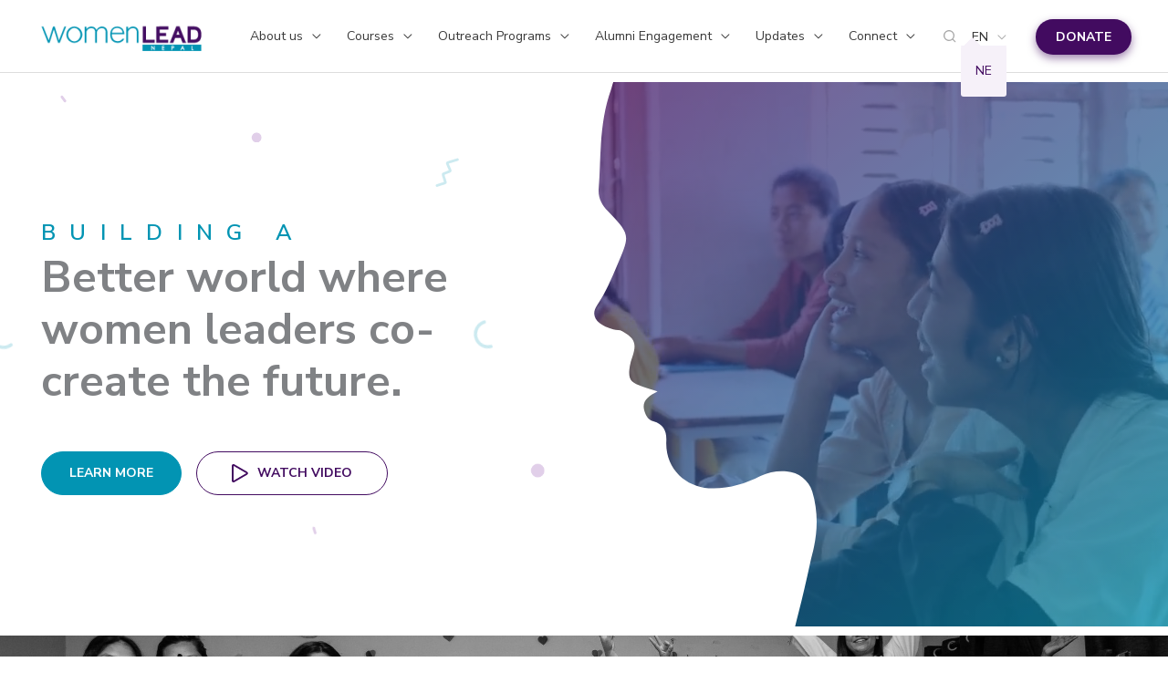

--- FILE ---
content_type: text/html; charset=UTF-8
request_url: https://women-lead.org/
body_size: 56491
content:
<!DOCTYPE html>
<html lang="en-US">
<head><meta charset="UTF-8"><script>if(navigator.userAgent.match(/MSIE|Internet Explorer/i)||navigator.userAgent.match(/Trident\/7\..*?rv:11/i)){var href=document.location.href;if(!href.match(/[?&]nowprocket/)){if(href.indexOf("?")==-1){if(href.indexOf("#")==-1){document.location.href=href+"?nowprocket=1"}else{document.location.href=href.replace("#","?nowprocket=1#")}}else{if(href.indexOf("#")==-1){document.location.href=href+"&nowprocket=1"}else{document.location.href=href.replace("#","&nowprocket=1#")}}}}</script><script>class RocketLazyLoadScripts{constructor(){this.triggerEvents=["keydown","mousedown","mousemove","touchmove","touchstart","touchend","wheel"],this.userEventHandler=this._triggerListener.bind(this),this.touchStartHandler=this._onTouchStart.bind(this),this.touchMoveHandler=this._onTouchMove.bind(this),this.touchEndHandler=this._onTouchEnd.bind(this),this.clickHandler=this._onClick.bind(this),this.interceptedClicks=[],window.addEventListener("pageshow",(e=>{this.persisted=e.persisted})),window.addEventListener("DOMContentLoaded",(()=>{this._preconnect3rdParties()})),this.delayedScripts={normal:[],async:[],defer:[]},this.allJQueries=[]}_addUserInteractionListener(e){document.hidden?e._triggerListener():(this.triggerEvents.forEach((t=>window.addEventListener(t,e.userEventHandler,{passive:!0}))),window.addEventListener("touchstart",e.touchStartHandler,{passive:!0}),window.addEventListener("mousedown",e.touchStartHandler),document.addEventListener("visibilitychange",e.userEventHandler))}_removeUserInteractionListener(){this.triggerEvents.forEach((e=>window.removeEventListener(e,this.userEventHandler,{passive:!0}))),document.removeEventListener("visibilitychange",this.userEventHandler)}_onTouchStart(e){"HTML"!==e.target.tagName&&(window.addEventListener("touchend",this.touchEndHandler),window.addEventListener("mouseup",this.touchEndHandler),window.addEventListener("touchmove",this.touchMoveHandler,{passive:!0}),window.addEventListener("mousemove",this.touchMoveHandler),e.target.addEventListener("click",this.clickHandler),this._renameDOMAttribute(e.target,"onclick","rocket-onclick"))}_onTouchMove(e){window.removeEventListener("touchend",this.touchEndHandler),window.removeEventListener("mouseup",this.touchEndHandler),window.removeEventListener("touchmove",this.touchMoveHandler,{passive:!0}),window.removeEventListener("mousemove",this.touchMoveHandler),e.target.removeEventListener("click",this.clickHandler),this._renameDOMAttribute(e.target,"rocket-onclick","onclick")}_onTouchEnd(e){window.removeEventListener("touchend",this.touchEndHandler),window.removeEventListener("mouseup",this.touchEndHandler),window.removeEventListener("touchmove",this.touchMoveHandler,{passive:!0}),window.removeEventListener("mousemove",this.touchMoveHandler)}_onClick(e){e.target.removeEventListener("click",this.clickHandler),this._renameDOMAttribute(e.target,"rocket-onclick","onclick"),this.interceptedClicks.push(e),e.preventDefault(),e.stopPropagation(),e.stopImmediatePropagation()}_replayClicks(){window.removeEventListener("touchstart",this.touchStartHandler,{passive:!0}),window.removeEventListener("mousedown",this.touchStartHandler),this.interceptedClicks.forEach((e=>{e.target.dispatchEvent(new MouseEvent("click",{view:e.view,bubbles:!0,cancelable:!0}))}))}_renameDOMAttribute(e,t,n){e.hasAttribute&&e.hasAttribute(t)&&(event.target.setAttribute(n,event.target.getAttribute(t)),event.target.removeAttribute(t))}_triggerListener(){this._removeUserInteractionListener(this),"loading"===document.readyState?document.addEventListener("DOMContentLoaded",this._loadEverythingNow.bind(this)):this._loadEverythingNow()}_preconnect3rdParties(){let e=[];document.querySelectorAll("script[type=rocketlazyloadscript]").forEach((t=>{if(t.hasAttribute("src")){const n=new URL(t.src).origin;n!==location.origin&&e.push({src:n,crossOrigin:t.crossOrigin||"module"===t.getAttribute("data-rocket-type")})}})),e=[...new Map(e.map((e=>[JSON.stringify(e),e]))).values()],this._batchInjectResourceHints(e,"preconnect")}async _loadEverythingNow(){this.lastBreath=Date.now(),this._delayEventListeners(),this._delayJQueryReady(this),this._handleDocumentWrite(),this._registerAllDelayedScripts(),this._preloadAllScripts(),await this._loadScriptsFromList(this.delayedScripts.normal),await this._loadScriptsFromList(this.delayedScripts.defer),await this._loadScriptsFromList(this.delayedScripts.async);try{await this._triggerDOMContentLoaded(),await this._triggerWindowLoad()}catch(e){}window.dispatchEvent(new Event("rocket-allScriptsLoaded")),this._replayClicks()}_registerAllDelayedScripts(){document.querySelectorAll("script[type=rocketlazyloadscript]").forEach((e=>{e.hasAttribute("src")?e.hasAttribute("async")&&!1!==e.async?this.delayedScripts.async.push(e):e.hasAttribute("defer")&&!1!==e.defer||"module"===e.getAttribute("data-rocket-type")?this.delayedScripts.defer.push(e):this.delayedScripts.normal.push(e):this.delayedScripts.normal.push(e)}))}async _transformScript(e){return await this._littleBreath(),new Promise((t=>{const n=document.createElement("script");[...e.attributes].forEach((e=>{let t=e.nodeName;"type"!==t&&("data-rocket-type"===t&&(t="type"),n.setAttribute(t,e.nodeValue))})),e.hasAttribute("src")?(n.addEventListener("load",t),n.addEventListener("error",t)):(n.text=e.text,t());try{e.parentNode.replaceChild(n,e)}catch(e){t()}}))}async _loadScriptsFromList(e){const t=e.shift();return t?(await this._transformScript(t),this._loadScriptsFromList(e)):Promise.resolve()}_preloadAllScripts(){this._batchInjectResourceHints([...this.delayedScripts.normal,...this.delayedScripts.defer,...this.delayedScripts.async],"preload")}_batchInjectResourceHints(e,t){var n=document.createDocumentFragment();e.forEach((e=>{if(e.src){const i=document.createElement("link");i.href=e.src,i.rel=t,"preconnect"!==t&&(i.as="script"),e.getAttribute&&"module"===e.getAttribute("data-rocket-type")&&(i.crossOrigin=!0),e.crossOrigin&&(i.crossOrigin=e.crossOrigin),n.appendChild(i)}})),document.head.appendChild(n)}_delayEventListeners(){let e={};function t(t,n){!function(t){function n(n){return e[t].eventsToRewrite.indexOf(n)>=0?"rocket-"+n:n}e[t]||(e[t]={originalFunctions:{add:t.addEventListener,remove:t.removeEventListener},eventsToRewrite:[]},t.addEventListener=function(){arguments[0]=n(arguments[0]),e[t].originalFunctions.add.apply(t,arguments)},t.removeEventListener=function(){arguments[0]=n(arguments[0]),e[t].originalFunctions.remove.apply(t,arguments)})}(t),e[t].eventsToRewrite.push(n)}function n(e,t){let n=e[t];Object.defineProperty(e,t,{get:()=>n||function(){},set(i){e["rocket"+t]=n=i}})}t(document,"DOMContentLoaded"),t(window,"DOMContentLoaded"),t(window,"load"),t(window,"pageshow"),t(document,"readystatechange"),n(document,"onreadystatechange"),n(window,"onload"),n(window,"onpageshow")}_delayJQueryReady(e){let t=window.jQuery;Object.defineProperty(window,"jQuery",{get:()=>t,set(n){if(n&&n.fn&&!e.allJQueries.includes(n)){n.fn.ready=n.fn.init.prototype.ready=function(t){e.domReadyFired?t.bind(document)(n):document.addEventListener("rocket-DOMContentLoaded",(()=>t.bind(document)(n)))};const t=n.fn.on;n.fn.on=n.fn.init.prototype.on=function(){if(this[0]===window){function e(e){return e.split(" ").map((e=>"load"===e||0===e.indexOf("load.")?"rocket-jquery-load":e)).join(" ")}"string"==typeof arguments[0]||arguments[0]instanceof String?arguments[0]=e(arguments[0]):"object"==typeof arguments[0]&&Object.keys(arguments[0]).forEach((t=>{delete Object.assign(arguments[0],{[e(t)]:arguments[0][t]})[t]}))}return t.apply(this,arguments),this},e.allJQueries.push(n)}t=n}})}async _triggerDOMContentLoaded(){this.domReadyFired=!0,await this._littleBreath(),document.dispatchEvent(new Event("rocket-DOMContentLoaded")),await this._littleBreath(),window.dispatchEvent(new Event("rocket-DOMContentLoaded")),await this._littleBreath(),document.dispatchEvent(new Event("rocket-readystatechange")),await this._littleBreath(),document.rocketonreadystatechange&&document.rocketonreadystatechange()}async _triggerWindowLoad(){await this._littleBreath(),window.dispatchEvent(new Event("rocket-load")),await this._littleBreath(),window.rocketonload&&window.rocketonload(),await this._littleBreath(),this.allJQueries.forEach((e=>e(window).trigger("rocket-jquery-load"))),await this._littleBreath();const e=new Event("rocket-pageshow");e.persisted=this.persisted,window.dispatchEvent(e),await this._littleBreath(),window.rocketonpageshow&&window.rocketonpageshow({persisted:this.persisted})}_handleDocumentWrite(){const e=new Map;document.write=document.writeln=function(t){const n=document.currentScript,i=document.createRange(),r=n.parentElement;let o=e.get(n);void 0===o&&(o=n.nextSibling,e.set(n,o));const s=document.createDocumentFragment();i.setStart(s,0),s.appendChild(i.createContextualFragment(t)),r.insertBefore(s,o)}}async _littleBreath(){Date.now()-this.lastBreath>45&&(await this._requestAnimFrame(),this.lastBreath=Date.now())}async _requestAnimFrame(){return document.hidden?new Promise((e=>setTimeout(e))):new Promise((e=>requestAnimationFrame(e)))}static run(){const e=new RocketLazyLoadScripts;e._addUserInteractionListener(e)}}RocketLazyLoadScripts.run();</script>

<meta name="viewport" content="width=device-width, initial-scale=1">
	<link rel="profile" href="https://gmpg.org/xfn/11"> 
	<title>Women LEAD &#8211; Building a Better World Where Women Leaders Co-Create the Future</title><link rel="preload" as="style" href="https://fonts.googleapis.com/css?family=Nunito%20Sans%3A400%2C300%2C600%2C700&#038;display=swap" /><link rel="stylesheet" href="https://fonts.googleapis.com/css?family=Nunito%20Sans%3A400%2C300%2C600%2C700&#038;display=swap" media="print" onload="this.media='all'" /><noscript><link rel="stylesheet" href="https://fonts.googleapis.com/css?family=Nunito%20Sans%3A400%2C300%2C600%2C700&#038;display=swap" /></noscript><link rel="preload" as="style" href="https://fonts.googleapis.com/css2?family=Inter%3Awght%40400%3B500%3B600%3B700&#038;ver=6.9&#038;display=swap" /><link rel="stylesheet" href="https://fonts.googleapis.com/css2?family=Inter%3Awght%40400%3B500%3B600%3B700&#038;ver=6.9&#038;display=swap" media="print" onload="this.media='all'" /><noscript><link rel="stylesheet" href="https://fonts.googleapis.com/css2?family=Inter%3Awght%40400%3B500%3B600%3B700&#038;ver=6.9&#038;display=swap" /></noscript><link rel="stylesheet" href="https://women-lead.org/wp-content/cache/min/1/c9b4130e08de59a1e7c6c1549904a7c2.css" media="all" data-minify="1" />
<meta name='robots' content='max-image-preview:large' />
<link rel='dns-prefetch' href='//js.stripe.com' />
<link rel='dns-prefetch' href='//fonts.googleapis.com' />
<link rel='dns-prefetch' href='//www.googletagmanager.com' />
<link href='https://fonts.gstatic.com' crossorigin rel='preconnect' />
<link rel="alternate" type="application/rss+xml" title="Women LEAD &raquo; Feed" href="https://women-lead.org/feed/" />
<link rel="alternate" type="application/rss+xml" title="Women LEAD &raquo; Comments Feed" href="https://women-lead.org/comments/feed/" />
<link rel="alternate" title="oEmbed (JSON)" type="application/json+oembed" href="https://women-lead.org/wp-json/oembed/1.0/embed?url=https%3A%2F%2Fwomen-lead.org%2F" />
<link rel="alternate" title="oEmbed (XML)" type="text/xml+oembed" href="https://women-lead.org/wp-json/oembed/1.0/embed?url=https%3A%2F%2Fwomen-lead.org%2F&#038;format=xml" />
<style id='wp-img-auto-sizes-contain-inline-css'>
img:is([sizes=auto i],[sizes^="auto," i]){contain-intrinsic-size:3000px 1500px}
/*# sourceURL=wp-img-auto-sizes-contain-inline-css */
</style>


<style id='astra-theme-css-inline-css'>
.ast-no-sidebar .entry-content .alignfull {margin-left: calc( -50vw + 50%);margin-right: calc( -50vw + 50%);max-width: 100vw;width: 100vw;}.ast-no-sidebar .entry-content .alignwide {margin-left: calc(-41vw + 50%);margin-right: calc(-41vw + 50%);max-width: unset;width: unset;}.ast-no-sidebar .entry-content .alignfull .alignfull,.ast-no-sidebar .entry-content .alignfull .alignwide,.ast-no-sidebar .entry-content .alignwide .alignfull,.ast-no-sidebar .entry-content .alignwide .alignwide,.ast-no-sidebar .entry-content .wp-block-column .alignfull,.ast-no-sidebar .entry-content .wp-block-column .alignwide{width: 100%;margin-left: auto;margin-right: auto;}.wp-block-gallery,.blocks-gallery-grid {margin: 0;}.wp-block-separator {max-width: 100px;}.wp-block-separator.is-style-wide,.wp-block-separator.is-style-dots {max-width: none;}.entry-content .has-2-columns .wp-block-column:first-child {padding-right: 10px;}.entry-content .has-2-columns .wp-block-column:last-child {padding-left: 10px;}@media (max-width: 782px) {.entry-content .wp-block-columns .wp-block-column {flex-basis: 100%;}.entry-content .has-2-columns .wp-block-column:first-child {padding-right: 0;}.entry-content .has-2-columns .wp-block-column:last-child {padding-left: 0;}}body .entry-content .wp-block-latest-posts {margin-left: 0;}body .entry-content .wp-block-latest-posts li {list-style: none;}.ast-no-sidebar .ast-container .entry-content .wp-block-latest-posts {margin-left: 0;}.ast-header-break-point .entry-content .alignwide {margin-left: auto;margin-right: auto;}.entry-content .blocks-gallery-item img {margin-bottom: auto;}.wp-block-pullquote {border-top: 4px solid #555d66;border-bottom: 4px solid #555d66;color: #40464d;}:root{--ast-post-nav-space:0;--ast-container-default-xlg-padding:6.67em;--ast-container-default-lg-padding:5.67em;--ast-container-default-slg-padding:4.34em;--ast-container-default-md-padding:3.34em;--ast-container-default-sm-padding:6.67em;--ast-container-default-xs-padding:2.4em;--ast-container-default-xxs-padding:1.4em;--ast-code-block-background:#EEEEEE;--ast-comment-inputs-background:#FAFAFA;--ast-normal-container-width:1200px;--ast-narrow-container-width:750px;--ast-blog-title-font-weight:normal;--ast-blog-meta-weight:inherit;--ast-global-color-primary:var(--ast-global-color-5);--ast-global-color-secondary:var(--ast-global-color-4);--ast-global-color-alternate-background:var(--ast-global-color-7);--ast-global-color-subtle-background:var(--ast-global-color-6);--ast-bg-style-guide:#F8FAFC;--ast-shadow-style-guide:0px 0px 4px 0 #00000057;--ast-global-dark-bg-style:#fff;--ast-global-dark-lfs:#fbfbfb;--ast-widget-bg-color:#fafafa;--ast-wc-container-head-bg-color:#fbfbfb;--ast-title-layout-bg:#eeeeee;--ast-search-border-color:#e7e7e7;--ast-lifter-hover-bg:#e6e6e6;--ast-gallery-block-color:#000;--srfm-color-input-label:var(--ast-global-color-2);}html{font-size:100%;}a,.page-title{color:#420b60;}a:hover,a:focus{color:#0294b3;}body,button,input,select,textarea,.ast-button,.ast-custom-button{font-family:'Nunito Sans',sans-serif;font-weight:400;font-size:16px;font-size:1rem;line-height:var(--ast-body-line-height,1.65em);}blockquote{color:#000000;}h1,h2,h3,h4,h5,h6,.entry-content :where(h1,h2,h3,h4,h5,h6),.site-title,.site-title a{font-weight:600;}.ast-site-identity .site-title a{color:var(--ast-global-color-2);}.site-title{font-size:35px;font-size:2.1875rem;display:none;}header .custom-logo-link img{max-width:187px;width:187px;}.astra-logo-svg{width:187px;}.site-header .site-description{font-size:15px;font-size:0.9375rem;display:none;}.entry-title{font-size:26px;font-size:1.625rem;}.archive .ast-article-post .ast-article-inner,.blog .ast-article-post .ast-article-inner,.archive .ast-article-post .ast-article-inner:hover,.blog .ast-article-post .ast-article-inner:hover{overflow:hidden;}h1,.entry-content :where(h1){font-size:48px;font-size:3rem;line-height:1.4em;}h2,.entry-content :where(h2){font-size:36px;font-size:2.25rem;line-height:1.3em;}h3,.entry-content :where(h3){font-size:26px;font-size:1.625rem;line-height:1.3em;}h4,.entry-content :where(h4){font-size:24px;font-size:1.5rem;line-height:1.2em;}h5,.entry-content :where(h5){font-size:20px;font-size:1.25rem;line-height:1.2em;}h6,.entry-content :where(h6){font-size:16px;font-size:1rem;line-height:1.25em;}::selection{background-color:#0294b3;color:#ffffff;}body,h1,h2,h3,h4,h5,h6,.entry-title a,.entry-content :where(h1,h2,h3,h4,h5,h6){color:#3a3a3a;}.tagcloud a:hover,.tagcloud a:focus,.tagcloud a.current-item{color:#ffffff;border-color:#420b60;background-color:#420b60;}input:focus,input[type="text"]:focus,input[type="email"]:focus,input[type="url"]:focus,input[type="password"]:focus,input[type="reset"]:focus,input[type="search"]:focus,textarea:focus{border-color:#420b60;}input[type="radio"]:checked,input[type=reset],input[type="checkbox"]:checked,input[type="checkbox"]:hover:checked,input[type="checkbox"]:focus:checked,input[type=range]::-webkit-slider-thumb{border-color:#420b60;background-color:#420b60;box-shadow:none;}.site-footer a:hover + .post-count,.site-footer a:focus + .post-count{background:#420b60;border-color:#420b60;}.single .nav-links .nav-previous,.single .nav-links .nav-next{color:#420b60;}.entry-meta,.entry-meta *{line-height:1.45;color:#420b60;}.entry-meta a:not(.ast-button):hover,.entry-meta a:not(.ast-button):hover *,.entry-meta a:not(.ast-button):focus,.entry-meta a:not(.ast-button):focus *,.page-links > .page-link,.page-links .page-link:hover,.post-navigation a:hover{color:#0294b3;}#cat option,.secondary .calendar_wrap thead a,.secondary .calendar_wrap thead a:visited{color:#420b60;}.secondary .calendar_wrap #today,.ast-progress-val span{background:#420b60;}.secondary a:hover + .post-count,.secondary a:focus + .post-count{background:#420b60;border-color:#420b60;}.calendar_wrap #today > a{color:#ffffff;}.page-links .page-link,.single .post-navigation a{color:#420b60;}.ast-search-menu-icon .search-form button.search-submit{padding:0 4px;}.ast-search-menu-icon form.search-form{padding-right:0;}.ast-header-search .ast-search-menu-icon.ast-dropdown-active .search-form,.ast-header-search .ast-search-menu-icon.ast-dropdown-active .search-field:focus{transition:all 0.2s;}.search-form input.search-field:focus{outline:none;}.widget-title,.widget .wp-block-heading{font-size:22px;font-size:1.375rem;color:#3a3a3a;}.ast-search-menu-icon.slide-search a:focus-visible:focus-visible,.astra-search-icon:focus-visible,#close:focus-visible,a:focus-visible,.ast-menu-toggle:focus-visible,.site .skip-link:focus-visible,.wp-block-loginout input:focus-visible,.wp-block-search.wp-block-search__button-inside .wp-block-search__inside-wrapper,.ast-header-navigation-arrow:focus-visible,.ast-orders-table__row .ast-orders-table__cell:focus-visible,a#ast-apply-coupon:focus-visible,#ast-apply-coupon:focus-visible,#close:focus-visible,.button.search-submit:focus-visible,#search_submit:focus,.normal-search:focus-visible,.ast-header-account-wrap:focus-visible,.astra-cart-drawer-close:focus,.ast-single-variation:focus,.ast-button:focus{outline-style:dotted;outline-color:inherit;outline-width:thin;}input:focus,input[type="text"]:focus,input[type="email"]:focus,input[type="url"]:focus,input[type="password"]:focus,input[type="reset"]:focus,input[type="search"]:focus,input[type="number"]:focus,textarea:focus,.wp-block-search__input:focus,[data-section="section-header-mobile-trigger"] .ast-button-wrap .ast-mobile-menu-trigger-minimal:focus,.ast-mobile-popup-drawer.active .menu-toggle-close:focus,#ast-scroll-top:focus,#coupon_code:focus,#ast-coupon-code:focus{border-style:dotted;border-color:inherit;border-width:thin;}input{outline:none;}.main-header-menu .menu-link,.ast-header-custom-item a{color:#3a3a3a;}.main-header-menu .menu-item:hover > .menu-link,.main-header-menu .menu-item:hover > .ast-menu-toggle,.main-header-menu .ast-masthead-custom-menu-items a:hover,.main-header-menu .menu-item.focus > .menu-link,.main-header-menu .menu-item.focus > .ast-menu-toggle,.main-header-menu .current-menu-item > .menu-link,.main-header-menu .current-menu-ancestor > .menu-link,.main-header-menu .current-menu-item > .ast-menu-toggle,.main-header-menu .current-menu-ancestor > .ast-menu-toggle{color:#420b60;}.header-main-layout-3 .ast-main-header-bar-alignment{margin-right:auto;}.header-main-layout-2 .site-header-section-left .ast-site-identity{text-align:left;}.ast-logo-title-inline .site-logo-img{padding-right:1em;}.site-logo-img img{ transition:all 0.2s linear;}body .ast-oembed-container *{position:absolute;top:0;width:100%;height:100%;left:0;}body .wp-block-embed-pocket-casts .ast-oembed-container *{position:unset;}.ast-header-break-point .ast-mobile-menu-buttons-minimal.menu-toggle{background:transparent;color:#0294b3;}.ast-header-break-point .ast-mobile-menu-buttons-outline.menu-toggle{background:transparent;border:1px solid #0294b3;color:#0294b3;}.ast-header-break-point .ast-mobile-menu-buttons-fill.menu-toggle{background:#0294b3;}.ast-single-post-featured-section + article {margin-top: 2em;}.site-content .ast-single-post-featured-section img {width: 100%;overflow: hidden;object-fit: cover;}.site > .ast-single-related-posts-container {margin-top: 0;}@media (min-width: 769px) {.ast-desktop .ast-container--narrow {max-width: var(--ast-narrow-container-width);margin: 0 auto;}}.ast-page-builder-template .hentry {margin: 0;}.ast-page-builder-template .site-content > .ast-container {max-width: 100%;padding: 0;}.ast-page-builder-template .site .site-content #primary {padding: 0;margin: 0;}.ast-page-builder-template .no-results {text-align: center;margin: 4em auto;}.ast-page-builder-template .ast-pagination {padding: 2em;}.ast-page-builder-template .entry-header.ast-no-title.ast-no-thumbnail {margin-top: 0;}.ast-page-builder-template .entry-header.ast-header-without-markup {margin-top: 0;margin-bottom: 0;}.ast-page-builder-template .entry-header.ast-no-title.ast-no-meta {margin-bottom: 0;}.ast-page-builder-template.single .post-navigation {padding-bottom: 2em;}.ast-page-builder-template.single-post .site-content > .ast-container {max-width: 100%;}.ast-page-builder-template .entry-header {margin-top: 4em;margin-left: auto;margin-right: auto;padding-left: 20px;padding-right: 20px;}.single.ast-page-builder-template .entry-header {padding-left: 20px;padding-right: 20px;}.ast-page-builder-template .ast-archive-description {margin: 4em auto 0;padding-left: 20px;padding-right: 20px;}.ast-page-builder-template.ast-no-sidebar .entry-content .alignwide {margin-left: 0;margin-right: 0;}.ast-small-footer{color:#ffffff;}.ast-small-footer > .ast-footer-overlay{background-color:#420b60;;}.ast-small-footer a{color:#e1cfe9;}.ast-small-footer a:hover{color:#000000;}.footer-adv .footer-adv-overlay{border-top-style:solid;}.footer-adv .widget-title,.footer-adv .widget-title a{color:#420b60;}.footer-adv{color:#1c1c1c;}.footer-adv a{color:#7a7a7a;}.footer-adv .tagcloud a:hover,.footer-adv .tagcloud a.current-item{border-color:#7a7a7a;background-color:#7a7a7a;}.footer-adv a:hover,.footer-adv .no-widget-text a:hover,.footer-adv a:focus,.footer-adv .no-widget-text a:focus{color:#420b60;}.footer-adv .calendar_wrap #today,.footer-adv a:hover + .post-count{background-color:#7a7a7a;}.footer-adv-overlay{background-color:#ffffff;;}.wp-block-buttons.aligncenter{justify-content:center;}@media (max-width:768px){.ast-theme-transparent-header #primary,.ast-theme-transparent-header #secondary{padding:0;}}@media (max-width:768px){.ast-plain-container.ast-no-sidebar #primary{padding:0;}}.ast-plain-container.ast-no-sidebar #primary{margin-top:0;margin-bottom:0;}@media (max-width:782px){.entry-content .wp-block-columns .wp-block-column{margin-left:0px;}}@media (min-width:1200px){.ast-page-builder-template.ast-no-sidebar .entry-content .wp-block-cover.alignwide,.ast-page-builder-template.ast-no-sidebar .entry-content .wp-block-cover.alignfull{padding-right:0;padding-left:0;}}@media (min-width:1200px){.wp-block-cover-image.alignwide .wp-block-cover__inner-container,.wp-block-cover.alignwide .wp-block-cover__inner-container,.wp-block-cover-image.alignfull .wp-block-cover__inner-container,.wp-block-cover.alignfull .wp-block-cover__inner-container{width:100%;}}.wp-block-columns{margin-bottom:unset;}.wp-block-image.size-full{margin:2rem 0;}.wp-block-separator.has-background{padding:0;}.wp-block-gallery{margin-bottom:1.6em;}.wp-block-group{padding-top:4em;padding-bottom:4em;}.wp-block-group__inner-container .wp-block-columns:last-child,.wp-block-group__inner-container :last-child,.wp-block-table table{margin-bottom:0;}.blocks-gallery-grid{width:100%;}.wp-block-navigation-link__content{padding:5px 0;}.wp-block-group .wp-block-group .has-text-align-center,.wp-block-group .wp-block-column .has-text-align-center{max-width:100%;}.has-text-align-center{margin:0 auto;}@media (min-width:1200px){.wp-block-cover__inner-container,.alignwide .wp-block-group__inner-container,.alignfull .wp-block-group__inner-container{max-width:1200px;margin:0 auto;}.wp-block-group.alignnone,.wp-block-group.aligncenter,.wp-block-group.alignleft,.wp-block-group.alignright,.wp-block-group.alignwide,.wp-block-columns.alignwide{margin:2rem 0 1rem 0;}}@media (max-width:1200px){.wp-block-group{padding:3em;}.wp-block-group .wp-block-group{padding:1.5em;}.wp-block-columns,.wp-block-column{margin:1rem 0;}}@media (min-width:768px){.wp-block-columns .wp-block-group{padding:2em;}}@media (max-width:544px){.wp-block-cover-image .wp-block-cover__inner-container,.wp-block-cover .wp-block-cover__inner-container{width:unset;}.wp-block-cover,.wp-block-cover-image{padding:2em 0;}.wp-block-group,.wp-block-cover{padding:2em;}.wp-block-media-text__media img,.wp-block-media-text__media video{width:unset;max-width:100%;}.wp-block-media-text.has-background .wp-block-media-text__content{padding:1em;}}.wp-block-image.aligncenter{margin-left:auto;margin-right:auto;}.wp-block-table.aligncenter{margin-left:auto;margin-right:auto;}@media (min-width:544px){.entry-content .wp-block-media-text.has-media-on-the-right .wp-block-media-text__content{padding:0 8% 0 0;}.entry-content .wp-block-media-text .wp-block-media-text__content{padding:0 0 0 8%;}.ast-plain-container .site-content .entry-content .has-custom-content-position.is-position-bottom-left > *,.ast-plain-container .site-content .entry-content .has-custom-content-position.is-position-bottom-right > *,.ast-plain-container .site-content .entry-content .has-custom-content-position.is-position-top-left > *,.ast-plain-container .site-content .entry-content .has-custom-content-position.is-position-top-right > *,.ast-plain-container .site-content .entry-content .has-custom-content-position.is-position-center-right > *,.ast-plain-container .site-content .entry-content .has-custom-content-position.is-position-center-left > *{margin:0;}}@media (max-width:544px){.entry-content .wp-block-media-text .wp-block-media-text__content{padding:8% 0;}.wp-block-media-text .wp-block-media-text__media img{width:auto;max-width:100%;}}.wp-block-buttons .wp-block-button.is-style-outline .wp-block-button__link.wp-element-button,.ast-outline-button,.wp-block-uagb-buttons-child .uagb-buttons-repeater.ast-outline-button{border-top-width:2px;border-right-width:2px;border-bottom-width:2px;border-left-width:2px;font-family:inherit;font-weight:inherit;line-height:1em;}.wp-block-button .wp-block-button__link.wp-element-button.is-style-outline:not(.has-background),.wp-block-button.is-style-outline>.wp-block-button__link.wp-element-button:not(.has-background),.ast-outline-button{background-color:transparent;}.entry-content[data-ast-blocks-layout] > figure{margin-bottom:1em;}.elementor-widget-container .elementor-loop-container .e-loop-item[data-elementor-type="loop-item"]{width:100%;}@media (max-width:768px){.ast-left-sidebar #content > .ast-container{display:flex;flex-direction:column-reverse;width:100%;}.ast-separate-container .ast-article-post,.ast-separate-container .ast-article-single{padding:1.5em 2.14em;}.ast-author-box img.avatar{margin:20px 0 0 0;}}@media (min-width:769px){.ast-separate-container.ast-right-sidebar #primary,.ast-separate-container.ast-left-sidebar #primary{border:0;}.search-no-results.ast-separate-container #primary{margin-bottom:4em;}}.menu-toggle,button,.ast-button,.ast-custom-button,.button,input#submit,input[type="button"],input[type="submit"],input[type="reset"]{color:#ffffff;border-color:#0294b3;background-color:#0294b3;padding-top:10px;padding-right:40px;padding-bottom:10px;padding-left:40px;font-family:inherit;font-weight:inherit;}button:focus,.menu-toggle:hover,button:hover,.ast-button:hover,.ast-custom-button:hover .button:hover,.ast-custom-button:hover,input[type=reset]:hover,input[type=reset]:focus,input#submit:hover,input#submit:focus,input[type="button"]:hover,input[type="button"]:focus,input[type="submit"]:hover,input[type="submit"]:focus{color:#ffffff;background-color:#0294b3;border-color:#0294b3;}@media (max-width:768px){.ast-mobile-header-stack .main-header-bar .ast-search-menu-icon{display:inline-block;}.ast-header-break-point.ast-header-custom-item-outside .ast-mobile-header-stack .main-header-bar .ast-search-icon{margin:0;}.ast-comment-avatar-wrap img{max-width:2.5em;}.ast-comment-meta{padding:0 1.8888em 1.3333em;}.ast-separate-container .ast-comment-list li.depth-1{padding:1.5em 2.14em;}.ast-separate-container .comment-respond{padding:2em 2.14em;}}@media (min-width:544px){.ast-container{max-width:100%;}}@media (max-width:544px){.ast-separate-container .ast-article-post,.ast-separate-container .ast-article-single,.ast-separate-container .comments-title,.ast-separate-container .ast-archive-description{padding:1.5em 1em;}.ast-separate-container #content .ast-container{padding-left:0.54em;padding-right:0.54em;}.ast-separate-container .ast-comment-list .bypostauthor{padding:.5em;}.ast-search-menu-icon.ast-dropdown-active .search-field{width:170px;}.site-branding img,.site-header .site-logo-img .custom-logo-link img{max-width:100%;}}.footer-adv .tagcloud a:hover,.footer-adv .tagcloud a.current-item{color:#ffffff;}.footer-adv .calendar_wrap #today{color:#ffffff;} #ast-mobile-header .ast-site-header-cart-li a{pointer-events:none;}@media (min-width:545px){.ast-page-builder-template .comments-area,.single.ast-page-builder-template .entry-header,.single.ast-page-builder-template .post-navigation,.single.ast-page-builder-template .ast-single-related-posts-container{max-width:1240px;margin-left:auto;margin-right:auto;}}.ast-no-sidebar.ast-separate-container .entry-content .alignfull {margin-left: -6.67em;margin-right: -6.67em;width: auto;}@media (max-width: 1200px) {.ast-no-sidebar.ast-separate-container .entry-content .alignfull {margin-left: -2.4em;margin-right: -2.4em;}}@media (max-width: 768px) {.ast-no-sidebar.ast-separate-container .entry-content .alignfull {margin-left: -2.14em;margin-right: -2.14em;}}@media (max-width: 544px) {.ast-no-sidebar.ast-separate-container .entry-content .alignfull {margin-left: -1em;margin-right: -1em;}}.ast-no-sidebar.ast-separate-container .entry-content .alignwide {margin-left: -20px;margin-right: -20px;}.ast-no-sidebar.ast-separate-container .entry-content .wp-block-column .alignfull,.ast-no-sidebar.ast-separate-container .entry-content .wp-block-column .alignwide {margin-left: auto;margin-right: auto;width: 100%;}@media (max-width:768px){.site-title{display:none;}.site-header .site-description{display:none;}h1,.entry-content :where(h1){font-size:36px;}h2,.entry-content :where(h2){font-size:25px;}h3,.entry-content :where(h3){font-size:20px;}}@media (max-width:544px){.site-title{display:none;}.site-header .site-description{display:none;}h1,.entry-content :where(h1){font-size:25px;}h2,.entry-content :where(h2){font-size:25px;}h3,.entry-content :where(h3){font-size:20px;}}@media (max-width:768px){html{font-size:91.2%;}}@media (max-width:544px){html{font-size:91.2%;}}@media (min-width:769px){.ast-container{max-width:1240px;}}@font-face {font-family: "Astra";src: url(https://women-lead.org/wp-content/themes/astra/assets/fonts/astra.woff) format("woff"),url(https://women-lead.org/wp-content/themes/astra/assets/fonts/astra.ttf) format("truetype"),url(https://women-lead.org/wp-content/themes/astra/assets/fonts/astra.svg#astra) format("svg");font-weight: normal;font-style: normal;font-display: fallback;}@media (max-width:991px) {.main-header-bar .main-header-bar-navigation{display:none;}}.ast-desktop .main-header-menu.submenu-with-border .sub-menu,.ast-desktop .main-header-menu.submenu-with-border .astra-full-megamenu-wrapper{border-color:#0294b3;}.ast-desktop .main-header-menu.submenu-with-border .sub-menu{border-top-width:2px;border-style:solid;}.ast-desktop .main-header-menu.submenu-with-border .sub-menu .sub-menu{top:-2px;}.ast-desktop .main-header-menu.submenu-with-border .sub-menu .menu-link,.ast-desktop .main-header-menu.submenu-with-border .children .menu-link{border-bottom-width:0px;border-style:solid;border-color:#eaeaea;}@media (min-width:769px){.main-header-menu .sub-menu .menu-item.ast-left-align-sub-menu:hover > .sub-menu,.main-header-menu .sub-menu .menu-item.ast-left-align-sub-menu.focus > .sub-menu{margin-left:-0px;}}.ast-small-footer{border-top-style:solid;border-top-width:1px;}.site .comments-area{padding-bottom:3em;}.ast-header-break-point.ast-header-custom-item-inside .main-header-bar .main-header-bar-navigation .ast-search-icon {display: none;}.ast-header-break-point.ast-header-custom-item-inside .main-header-bar .ast-search-menu-icon .search-form {padding: 0;display: block;overflow: hidden;}.ast-header-break-point .ast-header-custom-item .widget:last-child {margin-bottom: 1em;}.ast-header-custom-item .widget {margin: 0.5em;display: inline-block;vertical-align: middle;}.ast-header-custom-item .widget p {margin-bottom: 0;}.ast-header-custom-item .widget li {width: auto;}.ast-header-custom-item-inside .button-custom-menu-item .menu-link {display: none;}.ast-header-custom-item-inside.ast-header-break-point .button-custom-menu-item .ast-custom-button-link {display: none;}.ast-header-custom-item-inside.ast-header-break-point .button-custom-menu-item .menu-link {display: block;}.ast-header-break-point.ast-header-custom-item-outside .main-header-bar .ast-search-icon {margin-right: 1em;}.ast-header-break-point.ast-header-custom-item-inside .main-header-bar .ast-search-menu-icon .search-field,.ast-header-break-point.ast-header-custom-item-inside .main-header-bar .ast-search-menu-icon.ast-inline-search .search-field {width: 100%;padding-right: 5.5em;}.ast-header-break-point.ast-header-custom-item-inside .main-header-bar .ast-search-menu-icon .search-submit {display: block;position: absolute;height: 100%;top: 0;right: 0;padding: 0 1em;border-radius: 0;}.ast-header-break-point .ast-header-custom-item .ast-masthead-custom-menu-items {padding-left: 20px;padding-right: 20px;margin-bottom: 1em;margin-top: 1em;}.ast-header-custom-item-inside.ast-header-break-point .button-custom-menu-item {padding-left: 0;padding-right: 0;margin-top: 0;margin-bottom: 0;}.astra-icon-down_arrow::after {content: "\e900";font-family: Astra;}.astra-icon-close::after {content: "\e5cd";font-family: Astra;}.astra-icon-drag_handle::after {content: "\e25d";font-family: Astra;}.astra-icon-format_align_justify::after {content: "\e235";font-family: Astra;}.astra-icon-menu::after {content: "\e5d2";font-family: Astra;}.astra-icon-reorder::after {content: "\e8fe";font-family: Astra;}.astra-icon-search::after {content: "\e8b6";font-family: Astra;}.astra-icon-zoom_in::after {content: "\e56b";font-family: Astra;}.astra-icon-check-circle::after {content: "\e901";font-family: Astra;}.astra-icon-shopping-cart::after {content: "\f07a";font-family: Astra;}.astra-icon-shopping-bag::after {content: "\f290";font-family: Astra;}.astra-icon-shopping-basket::after {content: "\f291";font-family: Astra;}.astra-icon-circle-o::after {content: "\e903";font-family: Astra;}.astra-icon-certificate::after {content: "\e902";font-family: Astra;}blockquote {padding: 1.2em;}:root .has-ast-global-color-0-color{color:var(--ast-global-color-0);}:root .has-ast-global-color-0-background-color{background-color:var(--ast-global-color-0);}:root .wp-block-button .has-ast-global-color-0-color{color:var(--ast-global-color-0);}:root .wp-block-button .has-ast-global-color-0-background-color{background-color:var(--ast-global-color-0);}:root .has-ast-global-color-1-color{color:var(--ast-global-color-1);}:root .has-ast-global-color-1-background-color{background-color:var(--ast-global-color-1);}:root .wp-block-button .has-ast-global-color-1-color{color:var(--ast-global-color-1);}:root .wp-block-button .has-ast-global-color-1-background-color{background-color:var(--ast-global-color-1);}:root .has-ast-global-color-2-color{color:var(--ast-global-color-2);}:root .has-ast-global-color-2-background-color{background-color:var(--ast-global-color-2);}:root .wp-block-button .has-ast-global-color-2-color{color:var(--ast-global-color-2);}:root .wp-block-button .has-ast-global-color-2-background-color{background-color:var(--ast-global-color-2);}:root .has-ast-global-color-3-color{color:var(--ast-global-color-3);}:root .has-ast-global-color-3-background-color{background-color:var(--ast-global-color-3);}:root .wp-block-button .has-ast-global-color-3-color{color:var(--ast-global-color-3);}:root .wp-block-button .has-ast-global-color-3-background-color{background-color:var(--ast-global-color-3);}:root .has-ast-global-color-4-color{color:var(--ast-global-color-4);}:root .has-ast-global-color-4-background-color{background-color:var(--ast-global-color-4);}:root .wp-block-button .has-ast-global-color-4-color{color:var(--ast-global-color-4);}:root .wp-block-button .has-ast-global-color-4-background-color{background-color:var(--ast-global-color-4);}:root .has-ast-global-color-5-color{color:var(--ast-global-color-5);}:root .has-ast-global-color-5-background-color{background-color:var(--ast-global-color-5);}:root .wp-block-button .has-ast-global-color-5-color{color:var(--ast-global-color-5);}:root .wp-block-button .has-ast-global-color-5-background-color{background-color:var(--ast-global-color-5);}:root .has-ast-global-color-6-color{color:var(--ast-global-color-6);}:root .has-ast-global-color-6-background-color{background-color:var(--ast-global-color-6);}:root .wp-block-button .has-ast-global-color-6-color{color:var(--ast-global-color-6);}:root .wp-block-button .has-ast-global-color-6-background-color{background-color:var(--ast-global-color-6);}:root .has-ast-global-color-7-color{color:var(--ast-global-color-7);}:root .has-ast-global-color-7-background-color{background-color:var(--ast-global-color-7);}:root .wp-block-button .has-ast-global-color-7-color{color:var(--ast-global-color-7);}:root .wp-block-button .has-ast-global-color-7-background-color{background-color:var(--ast-global-color-7);}:root .has-ast-global-color-8-color{color:var(--ast-global-color-8);}:root .has-ast-global-color-8-background-color{background-color:var(--ast-global-color-8);}:root .wp-block-button .has-ast-global-color-8-color{color:var(--ast-global-color-8);}:root .wp-block-button .has-ast-global-color-8-background-color{background-color:var(--ast-global-color-8);}:root{--ast-global-color-0:#0170B9;--ast-global-color-1:#3a3a3a;--ast-global-color-2:#3a3a3a;--ast-global-color-3:#4B4F58;--ast-global-color-4:#F5F5F5;--ast-global-color-5:#FFFFFF;--ast-global-color-6:#E5E5E5;--ast-global-color-7:#424242;--ast-global-color-8:#000000;}:root {--ast-border-color : #dddddd;}.ast-single-entry-banner {-js-display: flex;display: flex;flex-direction: column;justify-content: center;text-align: center;position: relative;background: var(--ast-title-layout-bg);}.ast-single-entry-banner[data-banner-layout="layout-1"] {max-width: 1200px;background: inherit;padding: 20px 0;}.ast-single-entry-banner[data-banner-width-type="custom"] {margin: 0 auto;width: 100%;}.ast-single-entry-banner + .site-content .entry-header {margin-bottom: 0;}.site .ast-author-avatar {--ast-author-avatar-size: ;}a.ast-underline-text {text-decoration: underline;}.ast-container > .ast-terms-link {position: relative;display: block;}a.ast-button.ast-badge-tax {padding: 4px 8px;border-radius: 3px;font-size: inherit;}header.entry-header{text-align:left;}header.entry-header > *:not(:last-child){margin-bottom:10px;}@media (max-width:768px){header.entry-header{text-align:left;}}@media (max-width:544px){header.entry-header{text-align:left;}}.ast-archive-entry-banner {-js-display: flex;display: flex;flex-direction: column;justify-content: center;text-align: center;position: relative;background: var(--ast-title-layout-bg);}.ast-archive-entry-banner[data-banner-width-type="custom"] {margin: 0 auto;width: 100%;}.ast-archive-entry-banner[data-banner-layout="layout-1"] {background: inherit;padding: 20px 0;text-align: left;}body.archive .ast-archive-description{max-width:1200px;width:100%;text-align:left;padding-top:3em;padding-right:3em;padding-bottom:3em;padding-left:3em;}body.archive .ast-archive-description .ast-archive-title,body.archive .ast-archive-description .ast-archive-title *{font-size:40px;font-size:2.5rem;text-transform:capitalize;}body.archive .ast-archive-description > *:not(:last-child){margin-bottom:10px;}@media (max-width:768px){body.archive .ast-archive-description{text-align:left;}}@media (max-width:544px){body.archive .ast-archive-description{text-align:left;}}.ast-breadcrumbs .trail-browse,.ast-breadcrumbs .trail-items,.ast-breadcrumbs .trail-items li{display:inline-block;margin:0;padding:0;border:none;background:inherit;text-indent:0;text-decoration:none;}.ast-breadcrumbs .trail-browse{font-size:inherit;font-style:inherit;font-weight:inherit;color:inherit;}.ast-breadcrumbs .trail-items{list-style:none;}.trail-items li::after{padding:0 0.3em;content:"\00bb";}.trail-items li:last-of-type::after{display:none;}h1,h2,h3,h4,h5,h6,.entry-content :where(h1,h2,h3,h4,h5,h6){color:var(--ast-global-color-2);}.elementor-widget-heading .elementor-heading-title{margin:0;}.elementor-page .ast-menu-toggle{color:unset !important;background:unset !important;}.elementor-post.elementor-grid-item.hentry{margin-bottom:0;}.woocommerce div.product .elementor-element.elementor-products-grid .related.products ul.products li.product,.elementor-element .elementor-wc-products .woocommerce[class*='columns-'] ul.products li.product{width:auto;margin:0;float:none;}body .elementor hr{background-color:#ccc;margin:0;}.ast-left-sidebar .elementor-section.elementor-section-stretched,.ast-right-sidebar .elementor-section.elementor-section-stretched{max-width:100%;left:0 !important;}.elementor-posts-container [CLASS*="ast-width-"]{width:100%;}.elementor-template-full-width .ast-container{display:block;}.elementor-screen-only,.screen-reader-text,.screen-reader-text span,.ui-helper-hidden-accessible{top:0 !important;}@media (max-width:544px){.elementor-element .elementor-wc-products .woocommerce[class*="columns-"] ul.products li.product{width:auto;margin:0;}.elementor-element .woocommerce .woocommerce-result-count{float:none;}}.ast-header-break-point .main-header-bar{border-bottom-width:1px;}@media (min-width:769px){.main-header-bar{border-bottom-width:1px;}}.main-header-menu .menu-item, #astra-footer-menu .menu-item, .main-header-bar .ast-masthead-custom-menu-items{-js-display:flex;display:flex;-webkit-box-pack:center;-webkit-justify-content:center;-moz-box-pack:center;-ms-flex-pack:center;justify-content:center;-webkit-box-orient:vertical;-webkit-box-direction:normal;-webkit-flex-direction:column;-moz-box-orient:vertical;-moz-box-direction:normal;-ms-flex-direction:column;flex-direction:column;}.main-header-menu > .menu-item > .menu-link, #astra-footer-menu > .menu-item > .menu-link{height:100%;-webkit-box-align:center;-webkit-align-items:center;-moz-box-align:center;-ms-flex-align:center;align-items:center;-js-display:flex;display:flex;}.ast-primary-menu-disabled .main-header-bar .ast-masthead-custom-menu-items{flex:unset;}.header-main-layout-1 .ast-flex.main-header-container, .header-main-layout-3 .ast-flex.main-header-container{-webkit-align-content:center;-ms-flex-line-pack:center;align-content:center;-webkit-box-align:center;-webkit-align-items:center;-moz-box-align:center;-ms-flex-align:center;align-items:center;}.main-header-menu .sub-menu .menu-item.menu-item-has-children > .menu-link:after{position:absolute;right:1em;top:50%;transform:translate(0,-50%) rotate(270deg);}.ast-header-break-point .main-header-bar .main-header-bar-navigation .page_item_has_children > .ast-menu-toggle::before, .ast-header-break-point .main-header-bar .main-header-bar-navigation .menu-item-has-children > .ast-menu-toggle::before, .ast-mobile-popup-drawer .main-header-bar-navigation .menu-item-has-children>.ast-menu-toggle::before, .ast-header-break-point .ast-mobile-header-wrap .main-header-bar-navigation .menu-item-has-children > .ast-menu-toggle::before{font-weight:bold;content:"\e900";font-family:Astra;text-decoration:inherit;display:inline-block;}.ast-header-break-point .main-navigation ul.sub-menu .menu-item .menu-link:before{content:"\e900";font-family:Astra;font-size:.65em;text-decoration:inherit;display:inline-block;transform:translate(0, -2px) rotateZ(270deg);margin-right:5px;}.widget_search .search-form:after{font-family:Astra;font-size:1.2em;font-weight:normal;content:"\e8b6";position:absolute;top:50%;right:15px;transform:translate(0, -50%);}.astra-search-icon::before{content:"\e8b6";font-family:Astra;font-style:normal;font-weight:normal;text-decoration:inherit;text-align:center;-webkit-font-smoothing:antialiased;-moz-osx-font-smoothing:grayscale;z-index:3;}.main-header-bar .main-header-bar-navigation .page_item_has_children > a:after, .main-header-bar .main-header-bar-navigation .menu-item-has-children > a:after, .menu-item-has-children .ast-header-navigation-arrow:after{content:"\e900";display:inline-block;font-family:Astra;font-size:.6rem;font-weight:bold;text-rendering:auto;-webkit-font-smoothing:antialiased;-moz-osx-font-smoothing:grayscale;margin-left:10px;line-height:normal;}.menu-item-has-children .sub-menu .ast-header-navigation-arrow:after{margin-left:0;}.ast-mobile-popup-drawer .main-header-bar-navigation .ast-submenu-expanded>.ast-menu-toggle::before{transform:rotateX(180deg);}.ast-header-break-point .main-header-bar-navigation .menu-item-has-children > .menu-link:after{display:none;}@media (min-width:769px){.ast-builder-menu .main-navigation > ul > li:last-child a{margin-right:0;}}.ast-separate-container .ast-article-inner{background-color:transparent;background-image:none;}.ast-separate-container .ast-article-post{background-color:var(--ast-global-color-5);}@media (max-width:768px){.ast-separate-container .ast-article-post{background-color:var(--ast-global-color-5);}}@media (max-width:544px){.ast-separate-container .ast-article-post{background-color:var(--ast-global-color-5);}}.ast-separate-container .ast-article-single:not(.ast-related-post), .ast-separate-container .error-404, .ast-separate-container .no-results, .single.ast-separate-container  .ast-author-meta, .ast-separate-container .related-posts-title-wrapper, .ast-separate-container .comments-count-wrapper, .ast-box-layout.ast-plain-container .site-content, .ast-padded-layout.ast-plain-container .site-content, .ast-separate-container .ast-archive-description, .ast-separate-container .comments-area .comment-respond, .ast-separate-container .comments-area .ast-comment-list li, .ast-separate-container .comments-area .comments-title{background-color:var(--ast-global-color-5);}@media (max-width:768px){.ast-separate-container .ast-article-single:not(.ast-related-post), .ast-separate-container .error-404, .ast-separate-container .no-results, .single.ast-separate-container  .ast-author-meta, .ast-separate-container .related-posts-title-wrapper, .ast-separate-container .comments-count-wrapper, .ast-box-layout.ast-plain-container .site-content, .ast-padded-layout.ast-plain-container .site-content, .ast-separate-container .ast-archive-description{background-color:var(--ast-global-color-5);}}@media (max-width:544px){.ast-separate-container .ast-article-single:not(.ast-related-post), .ast-separate-container .error-404, .ast-separate-container .no-results, .single.ast-separate-container  .ast-author-meta, .ast-separate-container .related-posts-title-wrapper, .ast-separate-container .comments-count-wrapper, .ast-box-layout.ast-plain-container .site-content, .ast-padded-layout.ast-plain-container .site-content, .ast-separate-container .ast-archive-description{background-color:var(--ast-global-color-5);}}.ast-separate-container.ast-two-container #secondary .widget{background-color:var(--ast-global-color-5);}@media (max-width:768px){.ast-separate-container.ast-two-container #secondary .widget{background-color:var(--ast-global-color-5);}}@media (max-width:544px){.ast-separate-container.ast-two-container #secondary .widget{background-color:var(--ast-global-color-5);}}:root{--e-global-color-astglobalcolor0:#0170B9;--e-global-color-astglobalcolor1:#3a3a3a;--e-global-color-astglobalcolor2:#3a3a3a;--e-global-color-astglobalcolor3:#4B4F58;--e-global-color-astglobalcolor4:#F5F5F5;--e-global-color-astglobalcolor5:#FFFFFF;--e-global-color-astglobalcolor6:#E5E5E5;--e-global-color-astglobalcolor7:#424242;--e-global-color-astglobalcolor8:#000000;}
/*# sourceURL=astra-theme-css-inline-css */
</style>

<style id='wp-emoji-styles-inline-css'>

	img.wp-smiley, img.emoji {
		display: inline !important;
		border: none !important;
		box-shadow: none !important;
		height: 1em !important;
		width: 1em !important;
		margin: 0 0.07em !important;
		vertical-align: -0.1em !important;
		background: none !important;
		padding: 0 !important;
	}
/*# sourceURL=wp-emoji-styles-inline-css */
</style>








<style id='elementor-frontend-inline-css'>
@-webkit-keyframes ha_fadeIn{0%{opacity:0}to{opacity:1}}@keyframes ha_fadeIn{0%{opacity:0}to{opacity:1}}@-webkit-keyframes ha_zoomIn{0%{opacity:0;-webkit-transform:scale3d(.3,.3,.3);transform:scale3d(.3,.3,.3)}50%{opacity:1}}@keyframes ha_zoomIn{0%{opacity:0;-webkit-transform:scale3d(.3,.3,.3);transform:scale3d(.3,.3,.3)}50%{opacity:1}}@-webkit-keyframes ha_rollIn{0%{opacity:0;-webkit-transform:translate3d(-100%,0,0) rotate3d(0,0,1,-120deg);transform:translate3d(-100%,0,0) rotate3d(0,0,1,-120deg)}to{opacity:1}}@keyframes ha_rollIn{0%{opacity:0;-webkit-transform:translate3d(-100%,0,0) rotate3d(0,0,1,-120deg);transform:translate3d(-100%,0,0) rotate3d(0,0,1,-120deg)}to{opacity:1}}@-webkit-keyframes ha_bounce{0%,20%,53%,to{-webkit-animation-timing-function:cubic-bezier(.215,.61,.355,1);animation-timing-function:cubic-bezier(.215,.61,.355,1)}40%,43%{-webkit-transform:translate3d(0,-30px,0) scaleY(1.1);transform:translate3d(0,-30px,0) scaleY(1.1);-webkit-animation-timing-function:cubic-bezier(.755,.05,.855,.06);animation-timing-function:cubic-bezier(.755,.05,.855,.06)}70%{-webkit-transform:translate3d(0,-15px,0) scaleY(1.05);transform:translate3d(0,-15px,0) scaleY(1.05);-webkit-animation-timing-function:cubic-bezier(.755,.05,.855,.06);animation-timing-function:cubic-bezier(.755,.05,.855,.06)}80%{-webkit-transition-timing-function:cubic-bezier(.215,.61,.355,1);transition-timing-function:cubic-bezier(.215,.61,.355,1);-webkit-transform:translate3d(0,0,0) scaleY(.95);transform:translate3d(0,0,0) scaleY(.95)}90%{-webkit-transform:translate3d(0,-4px,0) scaleY(1.02);transform:translate3d(0,-4px,0) scaleY(1.02)}}@keyframes ha_bounce{0%,20%,53%,to{-webkit-animation-timing-function:cubic-bezier(.215,.61,.355,1);animation-timing-function:cubic-bezier(.215,.61,.355,1)}40%,43%{-webkit-transform:translate3d(0,-30px,0) scaleY(1.1);transform:translate3d(0,-30px,0) scaleY(1.1);-webkit-animation-timing-function:cubic-bezier(.755,.05,.855,.06);animation-timing-function:cubic-bezier(.755,.05,.855,.06)}70%{-webkit-transform:translate3d(0,-15px,0) scaleY(1.05);transform:translate3d(0,-15px,0) scaleY(1.05);-webkit-animation-timing-function:cubic-bezier(.755,.05,.855,.06);animation-timing-function:cubic-bezier(.755,.05,.855,.06)}80%{-webkit-transition-timing-function:cubic-bezier(.215,.61,.355,1);transition-timing-function:cubic-bezier(.215,.61,.355,1);-webkit-transform:translate3d(0,0,0) scaleY(.95);transform:translate3d(0,0,0) scaleY(.95)}90%{-webkit-transform:translate3d(0,-4px,0) scaleY(1.02);transform:translate3d(0,-4px,0) scaleY(1.02)}}@-webkit-keyframes ha_bounceIn{0%,20%,40%,60%,80%,to{-webkit-animation-timing-function:cubic-bezier(.215,.61,.355,1);animation-timing-function:cubic-bezier(.215,.61,.355,1)}0%{opacity:0;-webkit-transform:scale3d(.3,.3,.3);transform:scale3d(.3,.3,.3)}20%{-webkit-transform:scale3d(1.1,1.1,1.1);transform:scale3d(1.1,1.1,1.1)}40%{-webkit-transform:scale3d(.9,.9,.9);transform:scale3d(.9,.9,.9)}60%{opacity:1;-webkit-transform:scale3d(1.03,1.03,1.03);transform:scale3d(1.03,1.03,1.03)}80%{-webkit-transform:scale3d(.97,.97,.97);transform:scale3d(.97,.97,.97)}to{opacity:1}}@keyframes ha_bounceIn{0%,20%,40%,60%,80%,to{-webkit-animation-timing-function:cubic-bezier(.215,.61,.355,1);animation-timing-function:cubic-bezier(.215,.61,.355,1)}0%{opacity:0;-webkit-transform:scale3d(.3,.3,.3);transform:scale3d(.3,.3,.3)}20%{-webkit-transform:scale3d(1.1,1.1,1.1);transform:scale3d(1.1,1.1,1.1)}40%{-webkit-transform:scale3d(.9,.9,.9);transform:scale3d(.9,.9,.9)}60%{opacity:1;-webkit-transform:scale3d(1.03,1.03,1.03);transform:scale3d(1.03,1.03,1.03)}80%{-webkit-transform:scale3d(.97,.97,.97);transform:scale3d(.97,.97,.97)}to{opacity:1}}@-webkit-keyframes ha_flipInX{0%{opacity:0;-webkit-transform:perspective(400px) rotate3d(1,0,0,90deg);transform:perspective(400px) rotate3d(1,0,0,90deg);-webkit-animation-timing-function:ease-in;animation-timing-function:ease-in}40%{-webkit-transform:perspective(400px) rotate3d(1,0,0,-20deg);transform:perspective(400px) rotate3d(1,0,0,-20deg);-webkit-animation-timing-function:ease-in;animation-timing-function:ease-in}60%{opacity:1;-webkit-transform:perspective(400px) rotate3d(1,0,0,10deg);transform:perspective(400px) rotate3d(1,0,0,10deg)}80%{-webkit-transform:perspective(400px) rotate3d(1,0,0,-5deg);transform:perspective(400px) rotate3d(1,0,0,-5deg)}}@keyframes ha_flipInX{0%{opacity:0;-webkit-transform:perspective(400px) rotate3d(1,0,0,90deg);transform:perspective(400px) rotate3d(1,0,0,90deg);-webkit-animation-timing-function:ease-in;animation-timing-function:ease-in}40%{-webkit-transform:perspective(400px) rotate3d(1,0,0,-20deg);transform:perspective(400px) rotate3d(1,0,0,-20deg);-webkit-animation-timing-function:ease-in;animation-timing-function:ease-in}60%{opacity:1;-webkit-transform:perspective(400px) rotate3d(1,0,0,10deg);transform:perspective(400px) rotate3d(1,0,0,10deg)}80%{-webkit-transform:perspective(400px) rotate3d(1,0,0,-5deg);transform:perspective(400px) rotate3d(1,0,0,-5deg)}}@-webkit-keyframes ha_flipInY{0%{opacity:0;-webkit-transform:perspective(400px) rotate3d(0,1,0,90deg);transform:perspective(400px) rotate3d(0,1,0,90deg);-webkit-animation-timing-function:ease-in;animation-timing-function:ease-in}40%{-webkit-transform:perspective(400px) rotate3d(0,1,0,-20deg);transform:perspective(400px) rotate3d(0,1,0,-20deg);-webkit-animation-timing-function:ease-in;animation-timing-function:ease-in}60%{opacity:1;-webkit-transform:perspective(400px) rotate3d(0,1,0,10deg);transform:perspective(400px) rotate3d(0,1,0,10deg)}80%{-webkit-transform:perspective(400px) rotate3d(0,1,0,-5deg);transform:perspective(400px) rotate3d(0,1,0,-5deg)}}@keyframes ha_flipInY{0%{opacity:0;-webkit-transform:perspective(400px) rotate3d(0,1,0,90deg);transform:perspective(400px) rotate3d(0,1,0,90deg);-webkit-animation-timing-function:ease-in;animation-timing-function:ease-in}40%{-webkit-transform:perspective(400px) rotate3d(0,1,0,-20deg);transform:perspective(400px) rotate3d(0,1,0,-20deg);-webkit-animation-timing-function:ease-in;animation-timing-function:ease-in}60%{opacity:1;-webkit-transform:perspective(400px) rotate3d(0,1,0,10deg);transform:perspective(400px) rotate3d(0,1,0,10deg)}80%{-webkit-transform:perspective(400px) rotate3d(0,1,0,-5deg);transform:perspective(400px) rotate3d(0,1,0,-5deg)}}@-webkit-keyframes ha_swing{20%{-webkit-transform:rotate3d(0,0,1,15deg);transform:rotate3d(0,0,1,15deg)}40%{-webkit-transform:rotate3d(0,0,1,-10deg);transform:rotate3d(0,0,1,-10deg)}60%{-webkit-transform:rotate3d(0,0,1,5deg);transform:rotate3d(0,0,1,5deg)}80%{-webkit-transform:rotate3d(0,0,1,-5deg);transform:rotate3d(0,0,1,-5deg)}}@keyframes ha_swing{20%{-webkit-transform:rotate3d(0,0,1,15deg);transform:rotate3d(0,0,1,15deg)}40%{-webkit-transform:rotate3d(0,0,1,-10deg);transform:rotate3d(0,0,1,-10deg)}60%{-webkit-transform:rotate3d(0,0,1,5deg);transform:rotate3d(0,0,1,5deg)}80%{-webkit-transform:rotate3d(0,0,1,-5deg);transform:rotate3d(0,0,1,-5deg)}}@-webkit-keyframes ha_slideInDown{0%{visibility:visible;-webkit-transform:translate3d(0,-100%,0);transform:translate3d(0,-100%,0)}}@keyframes ha_slideInDown{0%{visibility:visible;-webkit-transform:translate3d(0,-100%,0);transform:translate3d(0,-100%,0)}}@-webkit-keyframes ha_slideInUp{0%{visibility:visible;-webkit-transform:translate3d(0,100%,0);transform:translate3d(0,100%,0)}}@keyframes ha_slideInUp{0%{visibility:visible;-webkit-transform:translate3d(0,100%,0);transform:translate3d(0,100%,0)}}@-webkit-keyframes ha_slideInLeft{0%{visibility:visible;-webkit-transform:translate3d(-100%,0,0);transform:translate3d(-100%,0,0)}}@keyframes ha_slideInLeft{0%{visibility:visible;-webkit-transform:translate3d(-100%,0,0);transform:translate3d(-100%,0,0)}}@-webkit-keyframes ha_slideInRight{0%{visibility:visible;-webkit-transform:translate3d(100%,0,0);transform:translate3d(100%,0,0)}}@keyframes ha_slideInRight{0%{visibility:visible;-webkit-transform:translate3d(100%,0,0);transform:translate3d(100%,0,0)}}.ha_fadeIn{-webkit-animation-name:ha_fadeIn;animation-name:ha_fadeIn}.ha_zoomIn{-webkit-animation-name:ha_zoomIn;animation-name:ha_zoomIn}.ha_rollIn{-webkit-animation-name:ha_rollIn;animation-name:ha_rollIn}.ha_bounce{-webkit-transform-origin:center bottom;-ms-transform-origin:center bottom;transform-origin:center bottom;-webkit-animation-name:ha_bounce;animation-name:ha_bounce}.ha_bounceIn{-webkit-animation-name:ha_bounceIn;animation-name:ha_bounceIn;-webkit-animation-duration:.75s;-webkit-animation-duration:calc(var(--animate-duration)*.75);animation-duration:.75s;animation-duration:calc(var(--animate-duration)*.75)}.ha_flipInX,.ha_flipInY{-webkit-animation-name:ha_flipInX;animation-name:ha_flipInX;-webkit-backface-visibility:visible!important;backface-visibility:visible!important}.ha_flipInY{-webkit-animation-name:ha_flipInY;animation-name:ha_flipInY}.ha_swing{-webkit-transform-origin:top center;-ms-transform-origin:top center;transform-origin:top center;-webkit-animation-name:ha_swing;animation-name:ha_swing}.ha_slideInDown{-webkit-animation-name:ha_slideInDown;animation-name:ha_slideInDown}.ha_slideInUp{-webkit-animation-name:ha_slideInUp;animation-name:ha_slideInUp}.ha_slideInLeft{-webkit-animation-name:ha_slideInLeft;animation-name:ha_slideInLeft}.ha_slideInRight{-webkit-animation-name:ha_slideInRight;animation-name:ha_slideInRight}.ha-css-transform-yes{-webkit-transition-duration:var(--ha-tfx-transition-duration, .2s);transition-duration:var(--ha-tfx-transition-duration, .2s);-webkit-transition-property:-webkit-transform;transition-property:transform;transition-property:transform,-webkit-transform;-webkit-transform:translate(var(--ha-tfx-translate-x, 0),var(--ha-tfx-translate-y, 0)) scale(var(--ha-tfx-scale-x, 1),var(--ha-tfx-scale-y, 1)) skew(var(--ha-tfx-skew-x, 0),var(--ha-tfx-skew-y, 0)) rotateX(var(--ha-tfx-rotate-x, 0)) rotateY(var(--ha-tfx-rotate-y, 0)) rotateZ(var(--ha-tfx-rotate-z, 0));transform:translate(var(--ha-tfx-translate-x, 0),var(--ha-tfx-translate-y, 0)) scale(var(--ha-tfx-scale-x, 1),var(--ha-tfx-scale-y, 1)) skew(var(--ha-tfx-skew-x, 0),var(--ha-tfx-skew-y, 0)) rotateX(var(--ha-tfx-rotate-x, 0)) rotateY(var(--ha-tfx-rotate-y, 0)) rotateZ(var(--ha-tfx-rotate-z, 0))}.ha-css-transform-yes:hover{-webkit-transform:translate(var(--ha-tfx-translate-x-hover, var(--ha-tfx-translate-x, 0)),var(--ha-tfx-translate-y-hover, var(--ha-tfx-translate-y, 0))) scale(var(--ha-tfx-scale-x-hover, var(--ha-tfx-scale-x, 1)),var(--ha-tfx-scale-y-hover, var(--ha-tfx-scale-y, 1))) skew(var(--ha-tfx-skew-x-hover, var(--ha-tfx-skew-x, 0)),var(--ha-tfx-skew-y-hover, var(--ha-tfx-skew-y, 0))) rotateX(var(--ha-tfx-rotate-x-hover, var(--ha-tfx-rotate-x, 0))) rotateY(var(--ha-tfx-rotate-y-hover, var(--ha-tfx-rotate-y, 0))) rotateZ(var(--ha-tfx-rotate-z-hover, var(--ha-tfx-rotate-z, 0)));transform:translate(var(--ha-tfx-translate-x-hover, var(--ha-tfx-translate-x, 0)),var(--ha-tfx-translate-y-hover, var(--ha-tfx-translate-y, 0))) scale(var(--ha-tfx-scale-x-hover, var(--ha-tfx-scale-x, 1)),var(--ha-tfx-scale-y-hover, var(--ha-tfx-scale-y, 1))) skew(var(--ha-tfx-skew-x-hover, var(--ha-tfx-skew-x, 0)),var(--ha-tfx-skew-y-hover, var(--ha-tfx-skew-y, 0))) rotateX(var(--ha-tfx-rotate-x-hover, var(--ha-tfx-rotate-x, 0))) rotateY(var(--ha-tfx-rotate-y-hover, var(--ha-tfx-rotate-y, 0))) rotateZ(var(--ha-tfx-rotate-z-hover, var(--ha-tfx-rotate-z, 0)))}.happy-addon>.elementor-widget-container{word-wrap:break-word;overflow-wrap:break-word}.happy-addon>.elementor-widget-container,.happy-addon>.elementor-widget-container *{-webkit-box-sizing:border-box;box-sizing:border-box}.happy-addon:not(:has(.elementor-widget-container)),.happy-addon:not(:has(.elementor-widget-container)) *{-webkit-box-sizing:border-box;box-sizing:border-box;word-wrap:break-word;overflow-wrap:break-word}.happy-addon p:empty{display:none}.happy-addon .elementor-inline-editing{min-height:auto!important}.happy-addon-pro img{max-width:100%;height:auto;-o-object-fit:cover;object-fit:cover}.ha-screen-reader-text{position:absolute;overflow:hidden;clip:rect(1px,1px,1px,1px);margin:-1px;padding:0;width:1px;height:1px;border:0;word-wrap:normal!important;-webkit-clip-path:inset(50%);clip-path:inset(50%)}.ha-has-bg-overlay>.elementor-widget-container{position:relative;z-index:1}.ha-has-bg-overlay>.elementor-widget-container:before{position:absolute;top:0;left:0;z-index:-1;width:100%;height:100%;content:""}.ha-has-bg-overlay:not(:has(.elementor-widget-container)){position:relative;z-index:1}.ha-has-bg-overlay:not(:has(.elementor-widget-container)):before{position:absolute;top:0;left:0;z-index:-1;width:100%;height:100%;content:""}.ha-popup--is-enabled .ha-js-popup,.ha-popup--is-enabled .ha-js-popup img{cursor:-webkit-zoom-in!important;cursor:zoom-in!important}.mfp-wrap .mfp-arrow,.mfp-wrap .mfp-close{background-color:transparent}.mfp-wrap .mfp-arrow:focus,.mfp-wrap .mfp-close:focus{outline-width:thin}.ha-advanced-tooltip-enable{position:relative;cursor:pointer;--ha-tooltip-arrow-color:black;--ha-tooltip-arrow-distance:0}.ha-advanced-tooltip-enable .ha-advanced-tooltip-content{position:absolute;z-index:999;display:none;padding:5px 0;width:120px;height:auto;border-radius:6px;background-color:#000;color:#fff;text-align:center;opacity:0}.ha-advanced-tooltip-enable .ha-advanced-tooltip-content::after{position:absolute;border-width:5px;border-style:solid;content:""}.ha-advanced-tooltip-enable .ha-advanced-tooltip-content.no-arrow::after{visibility:hidden}.ha-advanced-tooltip-enable .ha-advanced-tooltip-content.show{display:inline-block;opacity:1}.ha-advanced-tooltip-enable.ha-advanced-tooltip-top .ha-advanced-tooltip-content,body[data-elementor-device-mode=tablet] .ha-advanced-tooltip-enable.ha-advanced-tooltip-tablet-top .ha-advanced-tooltip-content{top:unset;right:0;bottom:calc(101% + var(--ha-tooltip-arrow-distance));left:0;margin:0 auto}.ha-advanced-tooltip-enable.ha-advanced-tooltip-top .ha-advanced-tooltip-content::after,body[data-elementor-device-mode=tablet] .ha-advanced-tooltip-enable.ha-advanced-tooltip-tablet-top .ha-advanced-tooltip-content::after{top:100%;right:unset;bottom:unset;left:50%;border-color:var(--ha-tooltip-arrow-color) transparent transparent transparent;-webkit-transform:translateX(-50%);-ms-transform:translateX(-50%);transform:translateX(-50%)}.ha-advanced-tooltip-enable.ha-advanced-tooltip-bottom .ha-advanced-tooltip-content,body[data-elementor-device-mode=tablet] .ha-advanced-tooltip-enable.ha-advanced-tooltip-tablet-bottom .ha-advanced-tooltip-content{top:calc(101% + var(--ha-tooltip-arrow-distance));right:0;bottom:unset;left:0;margin:0 auto}.ha-advanced-tooltip-enable.ha-advanced-tooltip-bottom .ha-advanced-tooltip-content::after,body[data-elementor-device-mode=tablet] .ha-advanced-tooltip-enable.ha-advanced-tooltip-tablet-bottom .ha-advanced-tooltip-content::after{top:unset;right:unset;bottom:100%;left:50%;border-color:transparent transparent var(--ha-tooltip-arrow-color) transparent;-webkit-transform:translateX(-50%);-ms-transform:translateX(-50%);transform:translateX(-50%)}.ha-advanced-tooltip-enable.ha-advanced-tooltip-left .ha-advanced-tooltip-content,body[data-elementor-device-mode=tablet] .ha-advanced-tooltip-enable.ha-advanced-tooltip-tablet-left .ha-advanced-tooltip-content{top:50%;right:calc(101% + var(--ha-tooltip-arrow-distance));bottom:unset;left:unset;-webkit-transform:translateY(-50%);-ms-transform:translateY(-50%);transform:translateY(-50%)}.ha-advanced-tooltip-enable.ha-advanced-tooltip-left .ha-advanced-tooltip-content::after,body[data-elementor-device-mode=tablet] .ha-advanced-tooltip-enable.ha-advanced-tooltip-tablet-left .ha-advanced-tooltip-content::after{top:50%;right:unset;bottom:unset;left:100%;border-color:transparent transparent transparent var(--ha-tooltip-arrow-color);-webkit-transform:translateY(-50%);-ms-transform:translateY(-50%);transform:translateY(-50%)}.ha-advanced-tooltip-enable.ha-advanced-tooltip-right .ha-advanced-tooltip-content,body[data-elementor-device-mode=tablet] .ha-advanced-tooltip-enable.ha-advanced-tooltip-tablet-right .ha-advanced-tooltip-content{top:50%;right:unset;bottom:unset;left:calc(101% + var(--ha-tooltip-arrow-distance));-webkit-transform:translateY(-50%);-ms-transform:translateY(-50%);transform:translateY(-50%)}.ha-advanced-tooltip-enable.ha-advanced-tooltip-right .ha-advanced-tooltip-content::after,body[data-elementor-device-mode=tablet] .ha-advanced-tooltip-enable.ha-advanced-tooltip-tablet-right .ha-advanced-tooltip-content::after{top:50%;right:100%;bottom:unset;left:unset;border-color:transparent var(--ha-tooltip-arrow-color) transparent transparent;-webkit-transform:translateY(-50%);-ms-transform:translateY(-50%);transform:translateY(-50%)}body[data-elementor-device-mode=mobile] .ha-advanced-tooltip-enable.ha-advanced-tooltip-mobile-top .ha-advanced-tooltip-content{top:unset;right:0;bottom:calc(101% + var(--ha-tooltip-arrow-distance));left:0;margin:0 auto}body[data-elementor-device-mode=mobile] .ha-advanced-tooltip-enable.ha-advanced-tooltip-mobile-top .ha-advanced-tooltip-content::after{top:100%;right:unset;bottom:unset;left:50%;border-color:var(--ha-tooltip-arrow-color) transparent transparent transparent;-webkit-transform:translateX(-50%);-ms-transform:translateX(-50%);transform:translateX(-50%)}body[data-elementor-device-mode=mobile] .ha-advanced-tooltip-enable.ha-advanced-tooltip-mobile-bottom .ha-advanced-tooltip-content{top:calc(101% + var(--ha-tooltip-arrow-distance));right:0;bottom:unset;left:0;margin:0 auto}body[data-elementor-device-mode=mobile] .ha-advanced-tooltip-enable.ha-advanced-tooltip-mobile-bottom .ha-advanced-tooltip-content::after{top:unset;right:unset;bottom:100%;left:50%;border-color:transparent transparent var(--ha-tooltip-arrow-color) transparent;-webkit-transform:translateX(-50%);-ms-transform:translateX(-50%);transform:translateX(-50%)}body[data-elementor-device-mode=mobile] .ha-advanced-tooltip-enable.ha-advanced-tooltip-mobile-left .ha-advanced-tooltip-content{top:50%;right:calc(101% + var(--ha-tooltip-arrow-distance));bottom:unset;left:unset;-webkit-transform:translateY(-50%);-ms-transform:translateY(-50%);transform:translateY(-50%)}body[data-elementor-device-mode=mobile] .ha-advanced-tooltip-enable.ha-advanced-tooltip-mobile-left .ha-advanced-tooltip-content::after{top:50%;right:unset;bottom:unset;left:100%;border-color:transparent transparent transparent var(--ha-tooltip-arrow-color);-webkit-transform:translateY(-50%);-ms-transform:translateY(-50%);transform:translateY(-50%)}body[data-elementor-device-mode=mobile] .ha-advanced-tooltip-enable.ha-advanced-tooltip-mobile-right .ha-advanced-tooltip-content{top:50%;right:unset;bottom:unset;left:calc(101% + var(--ha-tooltip-arrow-distance));-webkit-transform:translateY(-50%);-ms-transform:translateY(-50%);transform:translateY(-50%)}body[data-elementor-device-mode=mobile] .ha-advanced-tooltip-enable.ha-advanced-tooltip-mobile-right .ha-advanced-tooltip-content::after{top:50%;right:100%;bottom:unset;left:unset;border-color:transparent var(--ha-tooltip-arrow-color) transparent transparent;-webkit-transform:translateY(-50%);-ms-transform:translateY(-50%);transform:translateY(-50%)}body.elementor-editor-active .happy-addon.ha-gravityforms .gform_wrapper{display:block!important}.ha-scroll-to-top-wrap.ha-scroll-to-top-hide{display:none}.ha-scroll-to-top-wrap.edit-mode,.ha-scroll-to-top-wrap.single-page-off{display:none!important}.ha-scroll-to-top-button{position:fixed;right:15px;bottom:15px;z-index:9999;display:-webkit-box;display:-webkit-flex;display:-ms-flexbox;display:flex;-webkit-box-align:center;-webkit-align-items:center;align-items:center;-ms-flex-align:center;-webkit-box-pack:center;-ms-flex-pack:center;-webkit-justify-content:center;justify-content:center;width:50px;height:50px;border-radius:50px;background-color:#5636d1;color:#fff;text-align:center;opacity:1;cursor:pointer;-webkit-transition:all .3s;transition:all .3s}.ha-scroll-to-top-button i{color:#fff;font-size:16px}.ha-scroll-to-top-button:hover{background-color:#e2498a}
/*# sourceURL=elementor-frontend-inline-css */
</style>



<link rel='stylesheet' id='elementor-post-1987-css' href='https://women-lead.org/wp-content/uploads/elementor/css/post-1987.css?ver=1764920872' media='all' />






<link rel='stylesheet' id='elementor-post-13-css' href='https://women-lead.org/wp-content/uploads/elementor/css/post-13.css?ver=1764921039' media='all' />
<link rel='stylesheet' id='elementor-post-8305-css' href='https://women-lead.org/wp-content/uploads/elementor/css/post-8305.css?ver=1764921039' media='all' />
<link rel='stylesheet' id='happy-icons-css' href='https://women-lead.org/wp-content/plugins/happy-elementor-addons/assets/fonts/style.min.css?ver=3.20.2' media='all' />





<link rel='stylesheet' id='elementor-icons-shared-1-css' href='https://women-lead.org/wp-content/plugins/happy-elementor-addons/assets/fonts/style.min.css?ver=3.20.2' media='all' />

<script type="rocketlazyloadscript" src="https://women-lead.org/wp-content/themes/astra/assets/js/minified/flexibility.min.js?ver=4.11.16" id="astra-flexibility-js" defer></script>
<script type="rocketlazyloadscript" id="astra-flexibility-js-after">
flexibility(document.documentElement);
//# sourceURL=astra-flexibility-js-after
</script>
<script id="give-stripe-js-js-extra">
var give_stripe_vars = {"zero_based_currency":"","zero_based_currencies_list":["JPY","KRW","CLP","ISK","BIF","DJF","GNF","KHR","KPW","LAK","LKR","MGA","MZN","VUV"],"sitename":"Womens Lead","checkoutBtnTitle":"Donate","publishable_key":"pk_live_Q7ZB21wjRNoQHvCoRLTaZ1Tt","checkout_image":"","checkout_address":"on","checkout_processing_text":"Donation Processing...","give_version":"4.13.1","cc_fields_format":"multi","card_number_placeholder_text":"Card Number","card_cvc_placeholder_text":"CVC","donate_button_text":"Donate Now","element_font_styles":{"cssSrc":false},"element_base_styles":{"color":"#7a7a7a","fontWeight":400,"fontSize":"14px","lineHeight":"22px","fontSmoothing":"antialiased","::placeholder":{"color":"#7a7a7a"},":-webkit-autofill":{"color":"#7a7a7a"}},"element_complete_styles":{},"element_empty_styles":{},"element_invalid_styles":{},"float_labels":"","base_country":"NP","preferred_locale":"en","stripe_card_update":"","stripe_becs_update":""};
//# sourceURL=give-stripe-js-js-extra
</script>
<script type="rocketlazyloadscript" src="https://js.stripe.com/v3/?ver=4.13.1" id="give-stripe-js-js" defer></script>
<script type="rocketlazyloadscript" src="https://women-lead.org/wp-content/plugins/give/build/assets/dist/js/give-stripe.js?ver=4.13.1" id="give-stripe-onpage-js-js" defer></script>
<script type="rocketlazyloadscript" src="https://women-lead.org/wp-includes/js/jquery/jquery.min.js?ver=3.7.1" id="jquery-core-js"></script>
<script type="rocketlazyloadscript" src="https://women-lead.org/wp-includes/js/jquery/jquery-migrate.min.js?ver=3.4.1" id="jquery-migrate-js" defer></script>
<script type="rocketlazyloadscript" src="https://women-lead.org/wp-includes/js/dist/hooks.min.js?ver=dd5603f07f9220ed27f1" id="wp-hooks-js"></script>
<script type="rocketlazyloadscript" src="https://women-lead.org/wp-includes/js/dist/i18n.min.js?ver=c26c3dc7bed366793375" id="wp-i18n-js"></script>
<script type="rocketlazyloadscript" id="wp-i18n-js-after">
wp.i18n.setLocaleData( { 'text direction\u0004ltr': [ 'ltr' ] } );
//# sourceURL=wp-i18n-js-after
</script>
<script id="give-js-extra">
var give_global_vars = {"ajaxurl":"https://women-lead.org/wp-admin/admin-ajax.php","checkout_nonce":"113a375acf","currency":"USD","currency_sign":"$","currency_pos":"before","thousands_separator":",","decimal_separator":".","no_gateway":"Please select a payment method.","bad_minimum":"The minimum custom donation amount for this form is","bad_maximum":"The maximum custom donation amount for this form is","general_loading":"Loading...","purchase_loading":"Please Wait...","textForOverlayScreen":"\u003Ch3\u003EProcessing...\u003C/h3\u003E\u003Cp\u003EThis will only take a second!\u003C/p\u003E","number_decimals":"2","is_test_mode":"","give_version":"4.13.1","magnific_options":{"main_class":"give-modal","close_on_bg_click":false},"form_translation":{"payment-mode":"Please select payment mode.","give_first":"Please enter your first name.","give_last":"Please enter your last name.","give_email":"Please enter a valid email address.","give_user_login":"Invalid email address or username.","give_user_pass":"Enter a password.","give_user_pass_confirm":"Enter the password confirmation.","give_agree_to_terms":"You must agree to the terms and conditions."},"confirm_email_sent_message":"Please check your email and click on the link to access your complete donation history.","ajax_vars":{"ajaxurl":"https://women-lead.org/wp-admin/admin-ajax.php","ajaxNonce":"1965760c90","loading":"Loading","select_option":"Please select an option","default_gateway":"stripe","permalinks":"1","number_decimals":2},"cookie_hash":"0377df2276fb4bca03dca234a66e83c8","session_nonce_cookie_name":"wp-give_session_reset_nonce_0377df2276fb4bca03dca234a66e83c8","session_cookie_name":"wp-give_session_0377df2276fb4bca03dca234a66e83c8","delete_session_nonce_cookie":"0"};
var giveApiSettings = {"root":"https://women-lead.org/wp-json/give-api/v2/","rest_base":"give-api/v2"};
//# sourceURL=give-js-extra
</script>
<script type="rocketlazyloadscript" src="https://women-lead.org/wp-content/plugins/give/build/assets/dist/js/give.js?ver=8540f4f50a2032d9c5b5" id="give-js" defer></script>
<script id="give_recurring_script-js-extra">
var Give_Recurring_Vars = {"email_access":"1","pretty_intervals":{"1":"Every","2":"Every two","3":"Every three","4":"Every four","5":"Every five","6":"Every six"},"pretty_periods":{"day":"Daily","week":"Weekly","month":"Monthly","quarter":"Quarterly","half-year":"Semi-Annually","year":"Yearly"},"messages":{"daily_forbidden":"The selected payment method does not support daily recurring giving. Please select another payment method or supported giving frequency.","confirm_cancel":"Are you sure you want to cancel this subscription?"},"multi_level_message_pre_text":"You have chosen to donate"};
//# sourceURL=give_recurring_script-js-extra
</script>
<script type="rocketlazyloadscript" src="https://women-lead.org/wp-content/plugins/give-recurring/assets/js/give-recurring.min.js?ver=2.16.0" id="give_recurring_script-js" defer></script>
<script type="rocketlazyloadscript" src="https://women-lead.org/wp-content/plugins/happy-elementor-addons/assets/vendor/dom-purify/purify.min.js?ver=3.1.6" id="dom-purify-js" defer></script>
<link rel="https://api.w.org/" href="https://women-lead.org/wp-json/" /><link rel="alternate" title="JSON" type="application/json" href="https://women-lead.org/wp-json/wp/v2/pages/13" /><meta name="generator" content="WordPress 6.9" />
<link rel="canonical" href="https://women-lead.org/" />
<link rel='shortlink' href='https://women-lead.org/' />
<meta name="generator" content="Site Kit by Google 1.167.0" /><meta name="generator" content="Give v4.13.1" />
<link rel="alternate" hreflang="en-US" href="https://women-lead.org/"/>
<link rel="alternate" hreflang="ne-NP" href="https://women-lead.org/ne/"/>
<link rel="alternate" hreflang="en" href="https://women-lead.org/"/>
<link rel="alternate" hreflang="ne" href="https://women-lead.org/ne/"/>
<meta name="generator" content="Elementor 3.33.2; features: additional_custom_breakpoints; settings: css_print_method-external, google_font-enabled, font_display-auto">
<style>.recentcomments a{display:inline !important;padding:0 !important;margin:0 !important;}</style>			<style>
				.e-con.e-parent:nth-of-type(n+4):not(.e-lazyloaded):not(.e-no-lazyload),
				.e-con.e-parent:nth-of-type(n+4):not(.e-lazyloaded):not(.e-no-lazyload) * {
					background-image: none !important;
				}
				@media screen and (max-height: 1024px) {
					.e-con.e-parent:nth-of-type(n+3):not(.e-lazyloaded):not(.e-no-lazyload),
					.e-con.e-parent:nth-of-type(n+3):not(.e-lazyloaded):not(.e-no-lazyload) * {
						background-image: none !important;
					}
				}
				@media screen and (max-height: 640px) {
					.e-con.e-parent:nth-of-type(n+2):not(.e-lazyloaded):not(.e-no-lazyload),
					.e-con.e-parent:nth-of-type(n+2):not(.e-lazyloaded):not(.e-no-lazyload) * {
						background-image: none !important;
					}
				}
			</style>
			<link rel="icon" href="https://women-lead.org/wp-content/uploads/2020/04/icon.png" sizes="32x32" />
<link rel="icon" href="https://women-lead.org/wp-content/uploads/2020/04/icon.png" sizes="192x192" />
<link rel="apple-touch-icon" href="https://women-lead.org/wp-content/uploads/2020/04/icon.png" />
<meta name="msapplication-TileImage" content="https://women-lead.org/wp-content/uploads/2020/04/icon.png" />
		<style id="wp-custom-css">
			.give-form-wrap .give-total-wrap:before {
	border-top: 0
}
.elementor-kit-1987 img {
     border-radius: 0px 0px 0px 0px;
}

div.fluentform .ff-el-form-control:not(textarea) {
height: 56px;
}


/* .team-popup {
display: none !important;
} */
.contents__cards--items.wl-people {
height: 150px;

}

/* .contents__cards--items.wl-people {
pointer-events: none;
} */

.contents__cards--items.wl-people {
    height: auto !important;
    position: static !important;
}

/*donation page progress bar css  */
.give-form-wrap .give-goal-progress {
    display:none;
}

.give-goal-progress{
	 color: var(--grey);
    font-size: 14px;
    line-height: 26px;
}
.give-goal-progress .income{

    color: var(--light-blue);
    font-size: 22px;
    font-weight: bold;
    line-height: 30px;
}
.give-goal-progress .give-progress-bar>span {
	background: linear-gradient(180deg, #0294b3 0%, #0294b3 100%), linear-gradient(180deg, #fff 0%, #ccc 100%)!important;
}		</style>
					<style type="text/css">
					</style>
		<noscript><style id="rocket-lazyload-nojs-css">.rll-youtube-player, [data-lazy-src]{display:none !important;}</style></noscript><style id='global-styles-inline-css'>
:root{--wp--preset--aspect-ratio--square: 1;--wp--preset--aspect-ratio--4-3: 4/3;--wp--preset--aspect-ratio--3-4: 3/4;--wp--preset--aspect-ratio--3-2: 3/2;--wp--preset--aspect-ratio--2-3: 2/3;--wp--preset--aspect-ratio--16-9: 16/9;--wp--preset--aspect-ratio--9-16: 9/16;--wp--preset--color--black: #000000;--wp--preset--color--cyan-bluish-gray: #abb8c3;--wp--preset--color--white: #ffffff;--wp--preset--color--pale-pink: #f78da7;--wp--preset--color--vivid-red: #cf2e2e;--wp--preset--color--luminous-vivid-orange: #ff6900;--wp--preset--color--luminous-vivid-amber: #fcb900;--wp--preset--color--light-green-cyan: #7bdcb5;--wp--preset--color--vivid-green-cyan: #00d084;--wp--preset--color--pale-cyan-blue: #8ed1fc;--wp--preset--color--vivid-cyan-blue: #0693e3;--wp--preset--color--vivid-purple: #9b51e0;--wp--preset--color--ast-global-color-0: var(--ast-global-color-0);--wp--preset--color--ast-global-color-1: var(--ast-global-color-1);--wp--preset--color--ast-global-color-2: var(--ast-global-color-2);--wp--preset--color--ast-global-color-3: var(--ast-global-color-3);--wp--preset--color--ast-global-color-4: var(--ast-global-color-4);--wp--preset--color--ast-global-color-5: var(--ast-global-color-5);--wp--preset--color--ast-global-color-6: var(--ast-global-color-6);--wp--preset--color--ast-global-color-7: var(--ast-global-color-7);--wp--preset--color--ast-global-color-8: var(--ast-global-color-8);--wp--preset--gradient--vivid-cyan-blue-to-vivid-purple: linear-gradient(135deg,rgb(6,147,227) 0%,rgb(155,81,224) 100%);--wp--preset--gradient--light-green-cyan-to-vivid-green-cyan: linear-gradient(135deg,rgb(122,220,180) 0%,rgb(0,208,130) 100%);--wp--preset--gradient--luminous-vivid-amber-to-luminous-vivid-orange: linear-gradient(135deg,rgb(252,185,0) 0%,rgb(255,105,0) 100%);--wp--preset--gradient--luminous-vivid-orange-to-vivid-red: linear-gradient(135deg,rgb(255,105,0) 0%,rgb(207,46,46) 100%);--wp--preset--gradient--very-light-gray-to-cyan-bluish-gray: linear-gradient(135deg,rgb(238,238,238) 0%,rgb(169,184,195) 100%);--wp--preset--gradient--cool-to-warm-spectrum: linear-gradient(135deg,rgb(74,234,220) 0%,rgb(151,120,209) 20%,rgb(207,42,186) 40%,rgb(238,44,130) 60%,rgb(251,105,98) 80%,rgb(254,248,76) 100%);--wp--preset--gradient--blush-light-purple: linear-gradient(135deg,rgb(255,206,236) 0%,rgb(152,150,240) 100%);--wp--preset--gradient--blush-bordeaux: linear-gradient(135deg,rgb(254,205,165) 0%,rgb(254,45,45) 50%,rgb(107,0,62) 100%);--wp--preset--gradient--luminous-dusk: linear-gradient(135deg,rgb(255,203,112) 0%,rgb(199,81,192) 50%,rgb(65,88,208) 100%);--wp--preset--gradient--pale-ocean: linear-gradient(135deg,rgb(255,245,203) 0%,rgb(182,227,212) 50%,rgb(51,167,181) 100%);--wp--preset--gradient--electric-grass: linear-gradient(135deg,rgb(202,248,128) 0%,rgb(113,206,126) 100%);--wp--preset--gradient--midnight: linear-gradient(135deg,rgb(2,3,129) 0%,rgb(40,116,252) 100%);--wp--preset--font-size--small: 13px;--wp--preset--font-size--medium: 20px;--wp--preset--font-size--large: 36px;--wp--preset--font-size--x-large: 42px;--wp--preset--spacing--20: 0.44rem;--wp--preset--spacing--30: 0.67rem;--wp--preset--spacing--40: 1rem;--wp--preset--spacing--50: 1.5rem;--wp--preset--spacing--60: 2.25rem;--wp--preset--spacing--70: 3.38rem;--wp--preset--spacing--80: 5.06rem;--wp--preset--shadow--natural: 6px 6px 9px rgba(0, 0, 0, 0.2);--wp--preset--shadow--deep: 12px 12px 50px rgba(0, 0, 0, 0.4);--wp--preset--shadow--sharp: 6px 6px 0px rgba(0, 0, 0, 0.2);--wp--preset--shadow--outlined: 6px 6px 0px -3px rgb(255, 255, 255), 6px 6px rgb(0, 0, 0);--wp--preset--shadow--crisp: 6px 6px 0px rgb(0, 0, 0);}:root { --wp--style--global--content-size: var(--wp--custom--ast-content-width-size);--wp--style--global--wide-size: var(--wp--custom--ast-wide-width-size); }:where(body) { margin: 0; }.wp-site-blocks > .alignleft { float: left; margin-right: 2em; }.wp-site-blocks > .alignright { float: right; margin-left: 2em; }.wp-site-blocks > .aligncenter { justify-content: center; margin-left: auto; margin-right: auto; }:where(.wp-site-blocks) > * { margin-block-start: 24px; margin-block-end: 0; }:where(.wp-site-blocks) > :first-child { margin-block-start: 0; }:where(.wp-site-blocks) > :last-child { margin-block-end: 0; }:root { --wp--style--block-gap: 24px; }:root :where(.is-layout-flow) > :first-child{margin-block-start: 0;}:root :where(.is-layout-flow) > :last-child{margin-block-end: 0;}:root :where(.is-layout-flow) > *{margin-block-start: 24px;margin-block-end: 0;}:root :where(.is-layout-constrained) > :first-child{margin-block-start: 0;}:root :where(.is-layout-constrained) > :last-child{margin-block-end: 0;}:root :where(.is-layout-constrained) > *{margin-block-start: 24px;margin-block-end: 0;}:root :where(.is-layout-flex){gap: 24px;}:root :where(.is-layout-grid){gap: 24px;}.is-layout-flow > .alignleft{float: left;margin-inline-start: 0;margin-inline-end: 2em;}.is-layout-flow > .alignright{float: right;margin-inline-start: 2em;margin-inline-end: 0;}.is-layout-flow > .aligncenter{margin-left: auto !important;margin-right: auto !important;}.is-layout-constrained > .alignleft{float: left;margin-inline-start: 0;margin-inline-end: 2em;}.is-layout-constrained > .alignright{float: right;margin-inline-start: 2em;margin-inline-end: 0;}.is-layout-constrained > .aligncenter{margin-left: auto !important;margin-right: auto !important;}.is-layout-constrained > :where(:not(.alignleft):not(.alignright):not(.alignfull)){max-width: var(--wp--style--global--content-size);margin-left: auto !important;margin-right: auto !important;}.is-layout-constrained > .alignwide{max-width: var(--wp--style--global--wide-size);}body .is-layout-flex{display: flex;}.is-layout-flex{flex-wrap: wrap;align-items: center;}.is-layout-flex > :is(*, div){margin: 0;}body .is-layout-grid{display: grid;}.is-layout-grid > :is(*, div){margin: 0;}body{padding-top: 0px;padding-right: 0px;padding-bottom: 0px;padding-left: 0px;}a:where(:not(.wp-element-button)){text-decoration: none;}:root :where(.wp-element-button, .wp-block-button__link){background-color: #32373c;border-width: 0;color: #fff;font-family: inherit;font-size: inherit;font-style: inherit;font-weight: inherit;letter-spacing: inherit;line-height: inherit;padding-top: calc(0.667em + 2px);padding-right: calc(1.333em + 2px);padding-bottom: calc(0.667em + 2px);padding-left: calc(1.333em + 2px);text-decoration: none;text-transform: inherit;}.has-black-color{color: var(--wp--preset--color--black) !important;}.has-cyan-bluish-gray-color{color: var(--wp--preset--color--cyan-bluish-gray) !important;}.has-white-color{color: var(--wp--preset--color--white) !important;}.has-pale-pink-color{color: var(--wp--preset--color--pale-pink) !important;}.has-vivid-red-color{color: var(--wp--preset--color--vivid-red) !important;}.has-luminous-vivid-orange-color{color: var(--wp--preset--color--luminous-vivid-orange) !important;}.has-luminous-vivid-amber-color{color: var(--wp--preset--color--luminous-vivid-amber) !important;}.has-light-green-cyan-color{color: var(--wp--preset--color--light-green-cyan) !important;}.has-vivid-green-cyan-color{color: var(--wp--preset--color--vivid-green-cyan) !important;}.has-pale-cyan-blue-color{color: var(--wp--preset--color--pale-cyan-blue) !important;}.has-vivid-cyan-blue-color{color: var(--wp--preset--color--vivid-cyan-blue) !important;}.has-vivid-purple-color{color: var(--wp--preset--color--vivid-purple) !important;}.has-ast-global-color-0-color{color: var(--wp--preset--color--ast-global-color-0) !important;}.has-ast-global-color-1-color{color: var(--wp--preset--color--ast-global-color-1) !important;}.has-ast-global-color-2-color{color: var(--wp--preset--color--ast-global-color-2) !important;}.has-ast-global-color-3-color{color: var(--wp--preset--color--ast-global-color-3) !important;}.has-ast-global-color-4-color{color: var(--wp--preset--color--ast-global-color-4) !important;}.has-ast-global-color-5-color{color: var(--wp--preset--color--ast-global-color-5) !important;}.has-ast-global-color-6-color{color: var(--wp--preset--color--ast-global-color-6) !important;}.has-ast-global-color-7-color{color: var(--wp--preset--color--ast-global-color-7) !important;}.has-ast-global-color-8-color{color: var(--wp--preset--color--ast-global-color-8) !important;}.has-black-background-color{background-color: var(--wp--preset--color--black) !important;}.has-cyan-bluish-gray-background-color{background-color: var(--wp--preset--color--cyan-bluish-gray) !important;}.has-white-background-color{background-color: var(--wp--preset--color--white) !important;}.has-pale-pink-background-color{background-color: var(--wp--preset--color--pale-pink) !important;}.has-vivid-red-background-color{background-color: var(--wp--preset--color--vivid-red) !important;}.has-luminous-vivid-orange-background-color{background-color: var(--wp--preset--color--luminous-vivid-orange) !important;}.has-luminous-vivid-amber-background-color{background-color: var(--wp--preset--color--luminous-vivid-amber) !important;}.has-light-green-cyan-background-color{background-color: var(--wp--preset--color--light-green-cyan) !important;}.has-vivid-green-cyan-background-color{background-color: var(--wp--preset--color--vivid-green-cyan) !important;}.has-pale-cyan-blue-background-color{background-color: var(--wp--preset--color--pale-cyan-blue) !important;}.has-vivid-cyan-blue-background-color{background-color: var(--wp--preset--color--vivid-cyan-blue) !important;}.has-vivid-purple-background-color{background-color: var(--wp--preset--color--vivid-purple) !important;}.has-ast-global-color-0-background-color{background-color: var(--wp--preset--color--ast-global-color-0) !important;}.has-ast-global-color-1-background-color{background-color: var(--wp--preset--color--ast-global-color-1) !important;}.has-ast-global-color-2-background-color{background-color: var(--wp--preset--color--ast-global-color-2) !important;}.has-ast-global-color-3-background-color{background-color: var(--wp--preset--color--ast-global-color-3) !important;}.has-ast-global-color-4-background-color{background-color: var(--wp--preset--color--ast-global-color-4) !important;}.has-ast-global-color-5-background-color{background-color: var(--wp--preset--color--ast-global-color-5) !important;}.has-ast-global-color-6-background-color{background-color: var(--wp--preset--color--ast-global-color-6) !important;}.has-ast-global-color-7-background-color{background-color: var(--wp--preset--color--ast-global-color-7) !important;}.has-ast-global-color-8-background-color{background-color: var(--wp--preset--color--ast-global-color-8) !important;}.has-black-border-color{border-color: var(--wp--preset--color--black) !important;}.has-cyan-bluish-gray-border-color{border-color: var(--wp--preset--color--cyan-bluish-gray) !important;}.has-white-border-color{border-color: var(--wp--preset--color--white) !important;}.has-pale-pink-border-color{border-color: var(--wp--preset--color--pale-pink) !important;}.has-vivid-red-border-color{border-color: var(--wp--preset--color--vivid-red) !important;}.has-luminous-vivid-orange-border-color{border-color: var(--wp--preset--color--luminous-vivid-orange) !important;}.has-luminous-vivid-amber-border-color{border-color: var(--wp--preset--color--luminous-vivid-amber) !important;}.has-light-green-cyan-border-color{border-color: var(--wp--preset--color--light-green-cyan) !important;}.has-vivid-green-cyan-border-color{border-color: var(--wp--preset--color--vivid-green-cyan) !important;}.has-pale-cyan-blue-border-color{border-color: var(--wp--preset--color--pale-cyan-blue) !important;}.has-vivid-cyan-blue-border-color{border-color: var(--wp--preset--color--vivid-cyan-blue) !important;}.has-vivid-purple-border-color{border-color: var(--wp--preset--color--vivid-purple) !important;}.has-ast-global-color-0-border-color{border-color: var(--wp--preset--color--ast-global-color-0) !important;}.has-ast-global-color-1-border-color{border-color: var(--wp--preset--color--ast-global-color-1) !important;}.has-ast-global-color-2-border-color{border-color: var(--wp--preset--color--ast-global-color-2) !important;}.has-ast-global-color-3-border-color{border-color: var(--wp--preset--color--ast-global-color-3) !important;}.has-ast-global-color-4-border-color{border-color: var(--wp--preset--color--ast-global-color-4) !important;}.has-ast-global-color-5-border-color{border-color: var(--wp--preset--color--ast-global-color-5) !important;}.has-ast-global-color-6-border-color{border-color: var(--wp--preset--color--ast-global-color-6) !important;}.has-ast-global-color-7-border-color{border-color: var(--wp--preset--color--ast-global-color-7) !important;}.has-ast-global-color-8-border-color{border-color: var(--wp--preset--color--ast-global-color-8) !important;}.has-vivid-cyan-blue-to-vivid-purple-gradient-background{background: var(--wp--preset--gradient--vivid-cyan-blue-to-vivid-purple) !important;}.has-light-green-cyan-to-vivid-green-cyan-gradient-background{background: var(--wp--preset--gradient--light-green-cyan-to-vivid-green-cyan) !important;}.has-luminous-vivid-amber-to-luminous-vivid-orange-gradient-background{background: var(--wp--preset--gradient--luminous-vivid-amber-to-luminous-vivid-orange) !important;}.has-luminous-vivid-orange-to-vivid-red-gradient-background{background: var(--wp--preset--gradient--luminous-vivid-orange-to-vivid-red) !important;}.has-very-light-gray-to-cyan-bluish-gray-gradient-background{background: var(--wp--preset--gradient--very-light-gray-to-cyan-bluish-gray) !important;}.has-cool-to-warm-spectrum-gradient-background{background: var(--wp--preset--gradient--cool-to-warm-spectrum) !important;}.has-blush-light-purple-gradient-background{background: var(--wp--preset--gradient--blush-light-purple) !important;}.has-blush-bordeaux-gradient-background{background: var(--wp--preset--gradient--blush-bordeaux) !important;}.has-luminous-dusk-gradient-background{background: var(--wp--preset--gradient--luminous-dusk) !important;}.has-pale-ocean-gradient-background{background: var(--wp--preset--gradient--pale-ocean) !important;}.has-electric-grass-gradient-background{background: var(--wp--preset--gradient--electric-grass) !important;}.has-midnight-gradient-background{background: var(--wp--preset--gradient--midnight) !important;}.has-small-font-size{font-size: var(--wp--preset--font-size--small) !important;}.has-medium-font-size{font-size: var(--wp--preset--font-size--medium) !important;}.has-large-font-size{font-size: var(--wp--preset--font-size--large) !important;}.has-x-large-font-size{font-size: var(--wp--preset--font-size--x-large) !important;}
/*# sourceURL=global-styles-inline-css */
</style>













<style id='astra-widgets-astra-widget-list-icons-inline-css'>
#astra-widget-list-icons-2 .astra-widget-list-icons .image img{min-width:18px;}#astra-widget-list-icons-2 .astra-widget-list-icons .icon svg{width:18px;}#astra-widget-list-icons-2 #astra-widget-list-icons-wrapper .list-items-wrapper li:first-child{padding-top:0;padding-bottom:2.5px;}#astra-widget-list-icons-2 #astra-widget-list-icons-wrapper .list-items-wrapper li{padding-top:2.5px;padding-bottom:2.5px;margin-bottom:0;}#astra-widget-list-icons-2 #astra-widget-list-icons-wrapper .list-items-wrapper li:last-child{padding-top:2.5px;padding-bottom:0;}#astra-widget-list-icons-2.astra-widget-list-icons ul li .link-text{margin-left:px;}#astra-widget-list-icons-2 .list-item-link .icon{width:18px;height:18px;}
/*# sourceURL=astra-widgets-astra-widget-list-icons-inline-css */
</style>
</head>

<body itemtype='https://schema.org/WebPage' itemscope='itemscope' class="home wp-singular page-template page-template-elementor_header_footer page page-id-13 wp-custom-logo wp-embed-responsive wp-theme-astra wp-child-theme-astra-child give-recurring translatepress-en_US astra ast-desktop ast-page-builder-template ast-no-sidebar astra-4.11.16 ast-header-custom-item-inside ast-single-post ast-inherit-site-logo-transparent elementor-default elementor-template-full-width elementor-kit-1987 elementor-page elementor-page-13">

<a
	class="skip-link screen-reader-text"
	href="#content">
		Skip to content</a>

<div
class="hfeed site" id="page">
			<header
		class="site-header header-main-layout-1 ast-primary-menu-enabled ast-logo-title-inline ast-hide-custom-menu-mobile ast-menu-toggle-icon ast-mobile-header-inline" id="masthead" itemtype="https://schema.org/WPHeader" itemscope="itemscope" itemid="#masthead"		>
			
<div class="main-header-bar-wrap">
	<div class="main-header-bar">
				<div class="ast-container">

			<div class="ast-flex main-header-container">
				
		<div class="site-branding">
			<div
			class="ast-site-identity" itemtype="https://schema.org/Organization" itemscope="itemscope"			>
				<span class="site-logo-img"><a href="https://women-lead.org/" class="custom-logo-link" rel="home" aria-current="page"><img width="187" height="47" src="data:image/svg+xml,%3Csvg%20xmlns='http://www.w3.org/2000/svg'%20viewBox='0%200%20187%2047'%3E%3C/svg%3E" class="custom-logo" alt="Women LEAD" decoding="async" data-lazy-srcset="https://women-lead.org/wp-content/uploads/2019/10/cropped-cropped-womenlead-187x47.png 187w, https://women-lead.org/wp-content/uploads/2019/10/cropped-cropped-womenlead-18x5.png 18w, https://women-lead.org/wp-content/uploads/2019/10/cropped-cropped-womenlead.png 240w" data-lazy-sizes="(max-width: 187px) 100vw, 187px" data-lazy-src="https://women-lead.org/wp-content/uploads/2019/10/cropped-cropped-womenlead-187x47.png" /><noscript><img width="187" height="47" src="https://women-lead.org/wp-content/uploads/2019/10/cropped-cropped-womenlead-187x47.png" class="custom-logo" alt="Women LEAD" decoding="async" srcset="https://women-lead.org/wp-content/uploads/2019/10/cropped-cropped-womenlead-187x47.png 187w, https://women-lead.org/wp-content/uploads/2019/10/cropped-cropped-womenlead-18x5.png 18w, https://women-lead.org/wp-content/uploads/2019/10/cropped-cropped-womenlead.png 240w" sizes="(max-width: 187px) 100vw, 187px" /></noscript></a></span>			</div>
		</div>

		<!-- .site-branding -->
				<div class="ast-mobile-menu-buttons">

			
					<div class="ast-button-wrap">
			<button type="button" class="menu-toggle main-header-menu-toggle  ast-mobile-menu-buttons-minimal "  aria-controls='primary-menu' aria-expanded='false'>
				<span class="screen-reader-text">Main Menu</span>
				<span class="ast-icon icon-menu-bars"><span class="menu-toggle-icon"></span></span>							</button>
		</div>
			
			
		</div>
			<div class="ast-main-header-bar-alignment"><div class="main-header-bar-navigation"><nav class="site-navigation ast-flex-grow-1 navigation-accessibility" id="primary-site-navigation" aria-label="Site Navigation" itemtype="https://schema.org/SiteNavigationElement" itemscope="itemscope"><div class="main-navigation"><ul id="primary-menu" class="main-header-menu ast-menu-shadow ast-nav-menu ast-flex ast-justify-content-flex-end  submenu-with-border"><li id="menu-item-408" class="menu-item menu-item-type-custom menu-item-object-custom menu-item-has-children menu-item-408"><a aria-expanded="false" href="https://women-lead.org/vision-and-approach/" class="menu-link">About us</a><button class="ast-menu-toggle" aria-expanded="false" aria-label="Toggle menu"><span class="screen-reader-text">Menu Toggle</span><span class="ast-icon icon-arrow"></span></button>
<ul class="sub-menu">
	<li id="menu-item-409" class="menu-item menu-item-type-post_type menu-item-object-page menu-item-409"><a href="https://women-lead.org/vision-and-approach/" class="menu-link">Vision and Approach</a></li>
	<li id="menu-item-410" class="menu-item menu-item-type-post_type menu-item-object-page menu-item-410"><a href="https://women-lead.org/people/" class="menu-link">People</a></li>
	<li id="menu-item-827" class="menu-item menu-item-type-post_type menu-item-object-page menu-item-827"><a href="https://women-lead.org/organizational-partners/" class="menu-link">Partners</a></li>
</ul>
</li>
<li id="menu-item-594" class="menu-item menu-item-type-custom menu-item-object-custom menu-item-has-children menu-item-594"><a aria-expanded="false" href="https://women-lead.org/course/flagship-programs/" class="menu-link">Courses</a><button class="ast-menu-toggle" aria-expanded="false" aria-label="Toggle menu"><span class="screen-reader-text">Menu Toggle</span><span class="ast-icon icon-arrow"></span></button>
<ul class="sub-menu">
	<li id="menu-item-1872" class="menu-item menu-item-type-post_type menu-item-object-course menu-item-1872"><a href="https://women-lead.org/course/flagship-programs/lead-course/" class="menu-link">LEAD Course</a></li>
	<li id="menu-item-1873" class="menu-item menu-item-type-post_type menu-item-object-course menu-item-1873"><a href="https://women-lead.org/course/flagship-programs/young-womens-political-leadership-course-ywplc/" class="menu-link">Young Women’s Political Leadership Course</a></li>
	<li id="menu-item-1874" class="menu-item menu-item-type-post_type menu-item-object-course menu-item-1874"><a href="https://women-lead.org/course/flagship-programs/own-it-nepal/" class="menu-link">OWN IT Nepal</a></li>
	<li id="menu-item-6126" class="menu-item menu-item-type-post_type menu-item-object-course menu-item-6126"><a href="https://women-lead.org/course/short-term-flagship-based-programs/" class="menu-link">Short-Term Flagship-Based Programs</a></li>
</ul>
</li>
<li id="menu-item-598" class="menu-item menu-item-type-custom menu-item-object-custom menu-item-has-children menu-item-598"><a aria-expanded="false" href="https://women-lead.org/alumni-community/" class="menu-link">Outreach Programs</a><button class="ast-menu-toggle" aria-expanded="false" aria-label="Toggle menu"><span class="screen-reader-text">Menu Toggle</span><span class="ast-icon icon-arrow"></span></button>
<ul class="sub-menu">
	<li id="menu-item-6471" class="menu-item menu-item-type-post_type menu-item-object-page menu-item-6471"><a href="https://women-lead.org/sarlahi-madhesh-province/" class="menu-link">Sarlahi, Madhesh Province</a></li>
	<li id="menu-item-6472" class="menu-item menu-item-type-post_type menu-item-object-page menu-item-6472"><a href="https://women-lead.org/lamjung-gandaki-province/" class="menu-link">Lamjung, Gandaki Province</a></li>
	<li id="menu-item-6473" class="menu-item menu-item-type-post_type menu-item-object-page menu-item-6473"><a href="https://women-lead.org/syangja-gandaki-province/" class="menu-link">Syangja, Gandaki Province</a></li>
</ul>
</li>
<li id="menu-item-1157" class="menu-item menu-item-type-post_type menu-item-object-course menu-item-has-children menu-item-1157"><a aria-expanded="false" href="https://women-lead.org/course/alumni-engagement/" class="menu-link">Alumni Engagement</a><button class="ast-menu-toggle" aria-expanded="false" aria-label="Toggle menu"><span class="screen-reader-text">Menu Toggle</span><span class="ast-icon icon-arrow"></span></button>
<ul class="sub-menu">
	<li id="menu-item-1875" class="menu-item menu-item-type-post_type menu-item-object-course menu-item-1875"><a href="https://women-lead.org/course/alumni-engagement/women-lead-nepal-changemaker-awards/" class="menu-link">Women LEAD Nepal Changemaker Awards</a></li>
</ul>
</li>
<li id="menu-item-603" class="menu-item menu-item-type-custom menu-item-object-custom menu-item-has-children menu-item-603"><a aria-expanded="false" href="https://women-lead.org/announcements/" class="menu-link">Updates</a><button class="ast-menu-toggle" aria-expanded="false" aria-label="Toggle menu"><span class="screen-reader-text">Menu Toggle</span><span class="ast-icon icon-arrow"></span></button>
<ul class="sub-menu">
	<li id="menu-item-6321" class="menu-item menu-item-type-taxonomy menu-item-object-update-category menu-item-6321"><a href="https://women-lead.org/update-category/newsletter/" class="menu-link">Newsletter</a></li>
	<li id="menu-item-975" class="menu-item menu-item-type-post_type menu-item-object-page menu-item-975"><a href="https://women-lead.org/blogs/" class="menu-link">Blogs</a></li>
	<li id="menu-item-6322" class="menu-item menu-item-type-taxonomy menu-item-object-update-category menu-item-6322"><a href="https://women-lead.org/update-category/in-the-news/" class="menu-link">In the News</a></li>
	<li id="menu-item-6535" class="menu-item menu-item-type-post_type menu-item-object-page menu-item-6535"><a href="https://women-lead.org/social-media/" class="menu-link">Social Media</a></li>
</ul>
</li>
<li id="menu-item-608" class="menu-item menu-item-type-custom menu-item-object-custom menu-item-has-children menu-item-608"><a aria-expanded="false" href="https://women-lead.org/blogs/" class="menu-link">Connect</a><button class="ast-menu-toggle" aria-expanded="false" aria-label="Toggle menu"><span class="screen-reader-text">Menu Toggle</span><span class="ast-icon icon-arrow"></span></button>
<ul class="sub-menu">
	<li id="menu-item-1508" class="menu-item menu-item-type-post_type menu-item-object-page menu-item-1508"><a href="https://women-lead.org/connect/" class="menu-link">Connection Hub</a></li>
	<li id="menu-item-976" class="menu-item menu-item-type-post_type menu-item-object-page menu-item-976"><a href="https://women-lead.org/contact-us/" class="menu-link">Contact us</a></li>
	<li id="menu-item-1509" class="menu-item menu-item-type-post_type menu-item-object-page menu-item-1509"><a href="https://women-lead.org/announcements/" class="menu-link">Announcements</a></li>
</ul>
</li>
<li class=" astm-search-menu is-menu is-dropdown menu-item"><a href="#" role="button" aria-label="Search Icon Link"><svg width="20" height="20" class="search-icon" role="img" viewBox="2 9 20 5" focusable="false" aria-label="Search">
						<path class="search-icon-path" d="M15.5 14h-.79l-.28-.27C15.41 12.59 16 11.11 16 9.5 16 5.91 13.09 3 9.5 3S3 5.91 3 9.5 5.91 16 9.5 16c1.61 0 3.09-.59 4.23-1.57l.27.28v.79l5 4.99L20.49 19l-4.99-5zm-6 0C7.01 14 5 11.99 5 9.5S7.01 5 9.5 5 14 7.01 14 9.5 11.99 14 9.5 14z"></path></svg></a><form  class="is-search-form is-form-style is-form-style-2 is-form-id-1285 " action="https://women-lead.org/" method="get" role="search" ><label for="is-search-input-1285"><span class="is-screen-reader-text">Search for:</span><input  type="search" id="is-search-input-1285" name="s" value="" class="is-search-input" placeholder="Search here..." autocomplete=off /></label></form></li><li class="language-switcher"><div class="trp_language_switcher_shortcode">
<div class="trp-language-switcher trp-language-switcher-container" data-no-translation >
    <div class="trp-ls-shortcode-current-language">
        <a href="#" class="trp-ls-shortcode-disabled-language trp-ls-disabled-language" title="English" onclick="event.preventDefault()">
			 EN		</a>
    </div>
    <div class="trp-ls-shortcode-language">
                <a href="#" class="trp-ls-shortcode-disabled-language trp-ls-disabled-language"  title="English" onclick="event.preventDefault()">
			 EN		</a>
                    <a href="https://women-lead.org/ne/" title="Nepali">
             NE        </a>

        </div>
    <script type="rocketlazyloadscript" data-rocket-type="application/javascript">
        // need to have the same with set from JS on both divs. Otherwise it can push stuff around in HTML
        var trp_ls_shortcodes = document.querySelectorAll('.trp_language_switcher_shortcode .trp-language-switcher');
        if ( trp_ls_shortcodes.length > 0) {
            // get the last language switcher added
            var trp_el = trp_ls_shortcodes[trp_ls_shortcodes.length - 1];

            var trp_shortcode_language_item = trp_el.querySelector( '.trp-ls-shortcode-language' )
            // set width
            var trp_ls_shortcode_width                                               = trp_shortcode_language_item.offsetWidth + 16;
            trp_shortcode_language_item.style.width                                  = trp_ls_shortcode_width + 'px';
            trp_el.querySelector( '.trp-ls-shortcode-current-language' ).style.width = trp_ls_shortcode_width + 'px';

            // We're putting this on display: none after we have its width.
            trp_shortcode_language_item.style.display = 'none';
        }
    </script>
</div>
</div></li><li class="menu-item"><div class="button-wrapper"><a href="https://women-lead.org/donate" class="learn-more button-primary donate-button">Donate</a></div></li></ul></div></nav></div></div>			</div><!-- Main Header Container -->
		</div><!-- ast-row -->
			</div> <!-- Main Header Bar -->
</div> <!-- Main Header Bar Wrap -->
		</header><!-- #masthead -->
			<div id="content" class="site-content">
		<div class="ast-container">
				<div data-elementor-type="wp-page" data-elementor-id="13" class="elementor elementor-13" data-elementor-settings="{&quot;ha_cmc_init_switcher&quot;:&quot;no&quot;}" data-elementor-post-type="page">
						<section class="elementor-section elementor-top-section elementor-element elementor-element-469ffd3 elementor-section-boxed elementor-section-height-default elementor-section-height-default" data-id="469ffd3" data-element_type="section" data-settings="{&quot;_ha_eqh_enable&quot;:false}">
						<div class="elementor-container elementor-column-gap-default">
					<div class="elementor-column elementor-col-100 elementor-top-column elementor-element elementor-element-9240e8a" data-id="9240e8a" data-element_type="column">
			<div class="elementor-widget-wrap elementor-element-populated">
						<div class="elementor-element elementor-element-a4c0e37 elementor-widget elementor-widget-yipl-notice" data-id="a4c0e37" data-element_type="widget" data-widget_type="yipl-notice.default">
				<div class="elementor-widget-container">
					
				</div>
				</div>
				<div class="elementor-element elementor-element-cd6d3c3 elementor-widget elementor-widget-yipl-hero" data-id="cd6d3c3" data-element_type="widget" data-widget_type="yipl-hero.default">
				<div class="elementor-widget-container">
					
<section class="banner">
    <div class="fluid">
        <div class="ast-container">
            <div class="row">
                <div class="col-lg-5 col-md-6 col-12 banner__inner--text">
                    <ul>
                        <li class="half-circle">
                            <svg viewBox="0 0 68 84" xmlns="http://www.w3.org/2000/svg">
                                <path
                                    d="M64.773 78.39c-10.357 5.278-21.831 6.04-32.188 3.018-11.25-3.284-21.182-11.035-26.931-22.318-10.58-20.762-3.182-46.115 16.744-57.862a5.092 5.092 0 016.97 1.812c1.43 2.427.628 5.551-1.792 6.978C12.275 19.038 6.59 38.52 14.718 54.471a33.746 33.746 0 0012.8 13.709c9.636 5.751 21.907 6.581 32.624 1.121a5.094 5.094 0 016.848 2.236 5.094 5.094 0 01-2.217 6.854z"
                                    fill="#0294B3" fill-rule="evenodd" opacity=".2" />
                            </svg>
                        </li>
                        <li class="steps-purple">
                            <svg viewBox="0 0 41 17" xmlns="http://www.w3.org/2000/svg">
                                <path
                                    d="M1.957 2l6.933 9.238a1 1 0 001.49.123l5.93-5.659a1 1 0 011.442.065l4.96 5.667a1 1 0 001.36.136l6.87-5.248a1 1 0 011.398.182l6.982 9.002h0"
                                    stroke="#E1CFE9" stroke-width="3" fill="none" fill-rule="evenodd"
                                    stroke-linecap="round" />
                            </svg>
                        </li>
                        <li class="circle">
                            <svg viewBox="0 0 19 18" xmlns="http://www.w3.org/2000/svg">
                                <circle cx="9" cy="9" r="9" transform="translate(.397)" fill="#E1CFE9"
                                    fill-rule="evenodd" />
                            </svg>
                        </li>
                        <li class="steps-blue">
                            <svg viewBox="0 0 41 17" xmlns="http://www.w3.org/2000/svg">
                                <path
                                    d="M1.957 2l6.933 9.238a1 1 0 001.49.123l5.93-5.659a1 1 0 011.442.065l4.96 5.667a1 1 0 001.36.136l6.87-5.248a1 1 0 011.398.182l6.982 9.002h0"
                                    stroke="#0294B3" stroke-width="3" fill="none" fill-rule="evenodd"
                                    stroke-linecap="round" opacity=".2" />
                            </svg>
                        </li>
                        <li class="circle-1">
                            <svg viewBox="0 0 19 18" xmlns="http://www.w3.org/2000/svg">
                                <circle cx="9" cy="9" r="9" transform="translate(.397)" fill="#E1CFE9"
                                    fill-rule="evenodd" />
                            </svg>
                        </li>
                        <li class="half-circle-1">
                            <svg viewBox="0 0 68 84" xmlns="http://www.w3.org/2000/svg">
                                <path
                                    d="M64.773 78.39c-10.357 5.278-21.831 6.04-32.188 3.018-11.25-3.284-21.182-11.035-26.931-22.318-10.58-20.762-3.182-46.115 16.744-57.862a5.092 5.092 0 016.97 1.812c1.43 2.427.628 5.551-1.792 6.978C12.275 19.038 6.59 38.52 14.718 54.471a33.746 33.746 0 0012.8 13.709c9.636 5.751 21.907 6.581 32.624 1.121a5.094 5.094 0 016.848 2.236 5.094 5.094 0 01-2.217 6.854z"
                                    fill="#0294B3" fill-rule="evenodd" opacity=".2" />
                            </svg>
                        </li>
                        <li class="steps-purple tilted">
                            <svg viewBox="0 0 41 17" xmlns="http://www.w3.org/2000/svg">
                                <path
                                    d="M1.957 2l6.933 9.238a1 1 0 001.49.123l5.93-5.659a1 1 0 011.442.065l4.96 5.667a1 1 0 001.36.136l6.87-5.248a1 1 0 011.398.182l6.982 9.002h0"
                                    stroke="#E1CFE9" stroke-width="3" fill="none" fill-rule="evenodd"
                                    stroke-linecap="round" />
                            </svg>
                        </li>
                    </ul>
                    <h1 class="details">
                        <span style="color: #0294b3">BUILDING A</span><br />Better world where women leaders co-create the future.                    </h1>
                    <div class="buttons">
                        <div class="learn-more">
                            <a href="https://women-lead.org/vision-and-approach/" class="button-primary">Learn More</a>
                        </div>
                        <div class="watch-video">
                            <a href="javascript:void(0);" class="button-primary">
                                <svg xmlns="http://www.w3.org/2000/svg" viewBox="0 0 448 512">
                                    <path fill="currentColor"
                                        d="M424.4 214.7L72.4 6.6C43.8-10.3 0 6.1 0 47.9V464c0 37.5 40.7 60.1 72.4 41.3l352-208c31.4-18.5 31.5-64.1 0-82.6zM48 453.5v-395c0-4.6 5.1-7.5 9.1-5.2l334.2 197.5c3.9 2.3 3.9 8 0 10.3L57.1 458.7c-4 2.3-9.1-.6-9.1-5.2z">
                                    </path>
                                </svg>
                                <div class="elementor-custom-embed-image-overlay" data-elementor-open-lightbox="yes"
                                    data-elementor-lightbox='{"type":"video","videoType":"youtube","url":"https:\/\/www.youtube-nocookie.com\/embed\/sPRzV0M2BPo?feature=oembed&autoplay=1&start&end&wmode=opaque&loop=0&controls=1&mute=0&rel=0&modestbranding=1","modalOptions":{"id":"elementor-lightbox-ab82f31","entranceAnimation":"","entranceAnimation_tablet":"","entranceAnimation_mobile":"","videoAspectRatio":"169"}}'>Watch Video                                </div>
                            </a>
                        </div>
                    </div>
                </div>
            </div>
        </div>
        <div class="banner__video">
            <div class="offset-md-6 col-md-6 banner__inner--video">
                <video  width="100%" height="100%" src="https://women-lead.org/wp-content/uploads/2024/07/symposium-and-graduation-finalVideo.mp4" autoplay loop muted controlslist="nodownload"></video>            </div>
        </div>
    </div>
</section>
				</div>
				</div>
					</div>
		</div>
					</div>
		</section>
				<section class="elementor-section elementor-top-section elementor-element elementor-element-af2ca8d elementor-section-full_width elementor-section-height-default elementor-section-height-default" data-id="af2ca8d" data-element_type="section" data-settings="{&quot;background_background&quot;:&quot;classic&quot;,&quot;_ha_eqh_enable&quot;:false}">
							<div class="elementor-background-overlay"></div>
							<div class="elementor-container elementor-column-gap-default">
					<div class="elementor-column elementor-col-100 elementor-top-column elementor-element elementor-element-eb4e06c" data-id="eb4e06c" data-element_type="column" data-settings="{&quot;background_background&quot;:&quot;classic&quot;}">
			<div class="elementor-widget-wrap elementor-element-populated">
						<section class="elementor-section elementor-inner-section elementor-element elementor-element-b771b69 elementor-section-boxed elementor-section-height-default elementor-section-height-default" data-id="b771b69" data-element_type="section" data-settings="{&quot;_ha_eqh_enable&quot;:false}">
						<div class="elementor-container elementor-column-gap-default">
					<div class="elementor-column elementor-col-33 elementor-inner-column elementor-element elementor-element-dca42a2" data-id="dca42a2" data-element_type="column">
			<div class="elementor-widget-wrap elementor-element-populated">
						<div class="elementor-element elementor-element-29dd918 elementor-widget__width-initial elementor-widget elementor-widget-counter" data-id="29dd918" data-element_type="widget" data-widget_type="counter.default">
				<div class="elementor-widget-container">
							<div class="elementor-counter">
			<div class="elementor-counter-title">ALUMNI</div>			<div class="elementor-counter-number-wrapper">
				<span class="elementor-counter-number-prefix"></span>
				<span class="elementor-counter-number" data-duration="2000" data-to-value="547" data-from-value="0" data-delimiter=",">0</span>
				<span class="elementor-counter-number-suffix"></span>
			</div>
		</div>
						</div>
				</div>
					</div>
		</div>
				<div class="elementor-column elementor-col-33 elementor-inner-column elementor-element elementor-element-acf4ea5" data-id="acf4ea5" data-element_type="column">
			<div class="elementor-widget-wrap elementor-element-populated">
						<div class="elementor-element elementor-element-ebeec47 elementor-widget__width-initial elementor-widget-tablet__width-initial elementor-widget elementor-widget-counter" data-id="ebeec47" data-element_type="widget" data-widget_type="counter.default">
				<div class="elementor-widget-container">
							<div class="elementor-counter">
			<div class="elementor-counter-title">DIRECT  BENIFICIARIES</div>			<div class="elementor-counter-number-wrapper">
				<span class="elementor-counter-number-prefix"></span>
				<span class="elementor-counter-number" data-duration="2000" data-to-value="8458" data-from-value="0" data-delimiter=",">0</span>
				<span class="elementor-counter-number-suffix">+</span>
			</div>
		</div>
						</div>
				</div>
					</div>
		</div>
				<div class="elementor-column elementor-col-33 elementor-inner-column elementor-element elementor-element-a9baa70" data-id="a9baa70" data-element_type="column">
			<div class="elementor-widget-wrap elementor-element-populated">
						<div class="elementor-element elementor-element-984e45a elementor-widget__width-initial elementor-widget-tablet__width-initial elementor-widget elementor-widget-counter" data-id="984e45a" data-element_type="widget" data-widget_type="counter.default">
				<div class="elementor-widget-container">
							<div class="elementor-counter">
			<div class="elementor-counter-title">PROVINCIAL OUTREACH</div>			<div class="elementor-counter-number-wrapper">
				<span class="elementor-counter-number-prefix"></span>
				<span class="elementor-counter-number" data-duration="2000" data-to-value="6" data-from-value="0" data-delimiter=",">0</span>
				<span class="elementor-counter-number-suffix"></span>
			</div>
		</div>
						</div>
				</div>
					</div>
		</div>
					</div>
		</section>
					</div>
		</div>
					</div>
		</section>
				<section class="elementor-section elementor-top-section elementor-element elementor-element-7856ee3 elementor-reverse-tablet elementor-reverse-mobile elementor-hidden-desktop elementor-hidden-tablet elementor-hidden-mobile elementor-section-boxed elementor-section-height-default elementor-section-height-default" data-id="7856ee3" data-element_type="section" data-settings="{&quot;_ha_eqh_enable&quot;:false}">
						<div class="elementor-container elementor-column-gap-default">
					<div class="elementor-column elementor-col-100 elementor-top-column elementor-element elementor-element-db7610b" data-id="db7610b" data-element_type="column">
			<div class="elementor-widget-wrap elementor-element-populated">
						<div class="elementor-element elementor-element-54cd3ce elementor-widget elementor-widget-yipl-counter" data-id="54cd3ce" data-element_type="widget" data-widget_type="yipl-counter.default">
				<div class="elementor-widget-container">
					<section class="counter overlay">
    <div class="ast-container">
		<h2>
					</h2>
        <div class="counter__list overlay__inner row">

            
            <div class="counter__list-items">
                <div class="icon">
                                        <svg xmlns="http://www.w3.org/2000/svg" xmlns:xlink="http://www.w3.org/1999/xlink" width="36px" height="36px" viewBox="0 0 36 36"><title>54628F0E-CC18-44A4-BFAC-455ED3680A92</title><desc>Created with sketchtool.</desc><g id="Asset-Artboard-Page" stroke="none" stroke-width="1" fill="none" fill-rule="evenodd"><g id="Icons/program/Graduation" fill="#420B60"><path d="M33.866879,15.117557 L32.3193676,14.2664258 L32.3193676,14.2664258 L18.3917653,6.52886882 L18.2215391,6.52886882 C18.1266627,6.48875541 18.0282189,6.45766788 17.9275119,6.43601814 L17.6334847,6.43601814 L17.3549327,6.43601814 C17.2492041,6.45768213 17.1456243,6.48875607 17.0454304,6.52886882 L16.8752042,6.52886882 L2.94760185,14.2664258 C2.46275036,14.5412038 2.16309362,15.0554601 2.16309362,15.6127607 C2.16309362,16.1700612 2.46275036,16.6843176 2.94760185,16.9590956 L6.80090515,19.0946613 L6.80090515,26.4298653 C6.80090515,28.9938661 8.87943847,31.0723994 11.4434393,31.0723994 L23.8235302,31.0723994 C26.387531,31.0723994 28.4660643,28.9938661 28.4660643,26.4298653 L28.4660643,19.0946613 L31.5610871,17.3614485 L31.5610871,21.7873311 C31.5610871,22.641998 32.2539315,23.3348425 33.1085984,23.3348425 C33.9632654,23.3348425 34.6561098,22.641998 34.6561098,21.7873311 L34.6561098,16.4638919 C34.6551477,15.9056054 34.3535511,15.391117 33.866879,15.117557 Z M25.371041,26.4298645 C25.371041,27.2845314 24.6781966,27.9773758 23.8235297,27.9773758 L11.443439,27.9773758 C10.5887721,27.9773758 9.89592763,27.2845314 9.89592763,26.4298645 L9.89592763,20.8123983 L16.8752038,24.6811767 L17.1073305,24.7740274 L17.2466065,24.7740274 C17.375058,24.7902107 17.5050328,24.7902107 17.6334843,24.7740274 L17.6334843,24.7740274 C17.7619359,24.7902107 17.8919106,24.7902107 18.0203621,24.7740274 L18.1596382,24.7740274 C18.2417929,24.7567071 18.3203285,24.7252929 18.3917649,24.6811767 L25.371041,20.8123983 L25.371041,26.4298645 Z M17.6334843,21.5706781 L6.89375567,15.5972848 L17.6334843,9.62389139 L28.3732129,15.5972848 L17.6334843,21.5706781 Z" id="Shape"></path></g></g></svg>                                    </div>
                <div class="title"><span>Alumni</span></div>
                <div class="number"><span>447+</span></div>
            </div>
            
            <div class="counter__list-items">
                <div class="icon">
                                        <svg xmlns="http://www.w3.org/2000/svg" xmlns:xlink="http://www.w3.org/1999/xlink" width="36px" height="35px" viewBox="0 0 36 35"><title>55A8FE9D-9E4E-462E-81E2-E82ED0EB0927</title><desc>Created with sketchtool.</desc><g id="Asset-Artboard-Page" stroke="none" stroke-width="1" fill="none" fill-rule="evenodd"><g id="Icons/Stats/Leaders-Icons/Stats/Beneficiaries" fill="#420B60"><g id="Icons/users-alt" transform="translate(0.000000, 3.255814)"><g id="users-alt"><path d="M18.4909091,14.5923776 C20.2576078,13.1132794 21.2727528,10.9647692 21.2727273,8.70478058 C21.2727273,4.33431007 17.6096025,0.791343691 13.0909091,0.791343691 C8.57221568,0.791343691 4.90909091,4.33431007 4.90909091,8.70478058 C4.90906538,10.9647692 5.92421041,13.1132794 7.69090909,14.5923776 C3.01244884,16.6413848 0.00491907289,21.1470485 -1.45338287e-15,26.1143417 C-1.45338287e-15,26.9884358 0.732624955,27.6970291 1.63636364,27.6970291 C2.54010232,27.6970291 3.27272727,26.9884358 3.27272727,26.1143417 C3.27272727,20.8697771 7.668477,16.6182175 13.0909091,16.6182175 C18.5133412,16.6182175 22.9090909,20.8697771 22.9090909,26.1143417 C22.9090909,26.9884358 23.6417159,27.6970291 24.5454545,27.6970291 C25.4491932,27.6970291 26.1818182,26.9884358 26.1818182,26.1143417 C26.1768991,21.1470485 23.1693693,16.6413848 18.4909091,14.5923776 L18.4909091,14.5923776 Z M13.0909091,13.4528428 C10.379693,13.4528428 8.18181818,11.327063 8.18181818,8.70478067 C8.18181818,6.08249837 10.379693,3.95671854 13.0909091,3.95671854 C15.8021251,3.95671854 18,6.08249837 18,8.70478067 C18,9.96404505 17.4827937,11.1717332 16.5621606,12.0621676 C15.6415274,12.952602 14.392881,13.4528428 13.0909091,13.4528428 Z M29.0290908,13.9593025 C31.1682401,11.629417 31.6946572,8.30226993 30.373797,5.46027124 C29.0529369,2.61827255 26.1307009,0.790510305 22.9090909,0.791343406 C22.0053522,0.791343406 21.2727273,1.49993696 21.2727273,2.37403105 C21.2727273,3.24812515 22.0053522,3.95671841 22.9090909,3.95671841 C25.6203069,3.95671841 27.8181817,6.08249822 27.8181817,8.7047805 C27.8134693,10.3965313 26.8784329,11.9580684 25.3636363,12.8039408 C24.8702856,13.0791811 24.5603901,13.582728 24.5454545,14.1333981 C24.5315373,14.6796231 24.8099028,15.1941602 25.2818181,15.4945093 L25.9199999,15.906008 L26.1327272,16.0167961 C30.1599411,17.8642452 32.7134199,21.8034473 32.6781817,26.1143415 C32.6781817,26.9884356 33.4108066,27.6970288 34.3145453,27.6970288 C35.2182839,27.6970288 35.9509089,26.9884356 35.9509089,26.1143415 C35.9781066,21.1760868 33.3588477,16.5765446 29.0290908,13.9593025 L29.0290908,13.9593025 Z" id="Shape"></path></g></g></g></g></svg>                                    </div>
                <div class="title"><span>Direct Beneficiaries</span></div>
                <div class="number"><span>8458+</span></div>
            </div>
            
            <div class="counter__list-items">
                <div class="icon">
                                        <svg xmlns="http://www.w3.org/2000/svg" xmlns:xlink="http://www.w3.org/1999/xlink" width="36px" height="35px" viewBox="0 0 36 35"><title>13889907-0D98-4D1B-95CE-E70F994DEA2A</title><desc>Created with sketchtool.</desc><g id="Asset-Artboard-Page" stroke="none" stroke-width="1" fill="none" fill-rule="evenodd"><g id="outreach-Icons/Stats/Outreach" fill="#420B60"><path d="M31.8139535,15.0581395 L31.8142748,24.9795204 C33.9806762,25.5217743 35.5813953,27.4337969 35.5813953,29.7093023 C35.5813953,32.4065069 33.3324071,34.5930233 30.5581395,34.5930233 C27.783872,34.5930233 25.5348837,32.4065069 25.5348837,29.7093023 C25.5348837,27.4337969 27.1356029,25.5217743 29.3020043,24.9795204 L29.3016047,17.4999767 L19.2556047,17.4999767 L19.2561352,24.9795204 C21.4225366,25.5217743 23.0232558,27.4337969 23.0232558,29.7093023 C23.0232558,32.4065069 20.7742676,34.5930233 18,34.5930233 C15.2257324,34.5930233 12.9767442,32.4065069 12.9767442,29.7093023 C12.9767442,27.4337969 14.5774634,25.5217743 16.7438648,24.9795204 L16.7436047,17.4999767 L6.69760465,17.4999767 L6.6979957,24.9795204 C8.86439709,25.5217743 10.4651163,27.4337969 10.4651163,29.7093023 C10.4651163,32.4065069 8.21612805,34.5930233 5.44186047,34.5930233 C2.66759288,34.5930233 0.418604651,32.4065069 0.418604651,29.7093023 C0.418604651,27.4337969 2.01932384,25.5217743 4.18572523,24.9795204 L4.18604651,15.0581395 L16.7436047,15.0579767 L16.7438648,10.0204796 C14.5774634,9.47822574 12.9767442,7.5662031 12.9767442,5.29069767 C12.9767442,2.59349308 15.2257324,0.406976744 18,0.406976744 C20.7742676,0.406976744 23.0232558,2.59349308 23.0232558,5.29069767 C23.0232558,7.5662031 21.4225366,9.47822574 19.2561352,10.0204796 L19.2556047,15.0579767 L31.8139535,15.0581395 Z M5.44186047,27.2674419 C4.05472667,27.2674419 2.93023256,28.3607 2.93023256,29.7093023 C2.93023256,31.0579046 4.05472667,32.1511628 5.44186047,32.1511628 C6.82899426,32.1511628 7.95348837,31.0579046 7.95348837,29.7093023 C7.95348837,28.3607 6.82899426,27.2674419 5.44186047,27.2674419 Z M18,27.2674419 C16.6128662,27.2674419 15.4883721,28.3607 15.4883721,29.7093023 C15.4883721,31.0579046 16.6128662,32.1511628 18,32.1511628 C19.3871338,32.1511628 20.5116279,31.0579046 20.5116279,29.7093023 C20.5116279,28.3607 19.3871338,27.2674419 18,27.2674419 Z M30.5581395,27.2674419 C29.1710057,27.2674419 28.0465116,28.3607 28.0465116,29.7093023 C28.0465116,31.0579046 29.1710057,32.1511628 30.5581395,32.1511628 C31.9452733,32.1511628 33.0697674,31.0579046 33.0697674,29.7093023 C33.0697674,28.3607 31.9452733,27.2674419 30.5581395,27.2674419 Z M18,2.84883721 C16.6128662,2.84883721 15.4883721,3.94209538 15.4883721,5.29069767 C15.4883721,6.63929997 16.6128662,7.73255814 18,7.73255814 C19.3871338,7.73255814 20.5116279,6.63929997 20.5116279,5.29069767 C20.5116279,3.94209538 19.3871338,2.84883721 18,2.84883721 Z" id="ic-outreach"></path></g></g></svg>                                    </div>
                <div class="title"><span>Provincial Outreach</span></div>
                <div class="number"><span>7</span></div>
            </div>
            
            <div class="counter__list-items">
                <div class="icon">
                                        <svg xmlns="http://www.w3.org/2000/svg" height="38" viewBox="0 0 52 38" width="52"><path d="m43.428314 21.2915734-13.2374768-12.97964825 5.7018605-5.58968896 13.2367209 12.97950001zm-7.3632907 2.71575c-2.2204303-2.1777297-5.1177675-4.5093488-6.8995233-6.18375-.546907-.5142994-1.5333953-.3598169-2.301-.1282413-.8965465.1494419-1.7359535.5669303-2.8099651 1.401314-1.0167209.7909447-2.4081744 1.8723226-3.1602093 1.8723226-.1012791 0-.6897558-.4099273-.8014651-.5193401-.215407-.2112645.4172093-.9073255.8256511-1.4045755 1.424407-1.7305902 3.3186279-3.6803024 5.7996628-4.6155 2.1097791-.7959855 3.5757558-.4532181 5.5166861-.4243082l7.8878255 7.6485175c-1.4218372.8462441-2.7891046 1.7442296-3.826686 2.6141947-.0838953-.0899913-.1392209-.1704942-.2309767-.2606337zm-1.2998489 3.5723721c-.2663488-.0619709-.5676163-.1340233-.9033488-.1340233-.6767558 0-1.1181512.2935465-1.3698372.5396512-.5884768.5773081-.6516628 1.1958314-.6897558 1.5669157-.026907.2612267-.0293256.2757558-.0848024.3827965-.0925116 0-.2698255-.0424012-.4273372-.0797616-.2666511-.0644913-.5677674-.1341715-.9053139-.1341715-.6793256 0-1.1214768.293843-1.3715.5397994-.5884768.5773081-.6516628 1.1958314-.6896047 1.5642471-.0270581.261375-.0294767.2757558-.0866163.3827965-.0925116 0-.2708837-.0424012-.4283953-.0797616-.2646861-.061971-.5650465-.1316512-.9024419-.1316512-.6793256 0-1.1214767.293843-1.3690814.5372791-.5910465.5773081-.6542325 1.1958314-.6923255 1.5667674-.026907.2615233-.0293256.2759041-.1800349.4253459-.2397442.235875-.3989186.235875-.4507675.235875-.2371744 0-.5651976-.1893226-.9018372-.5194883l-3.4787093-3.4118111c-2.9674767-2.9120407-6.3396163-7.5536337-7.6411279-9.5607209l8.6917093-8.5247093 1.9176512.5304593c-1.6035349 1.2008721-2.8764768 2.9212326-3.9045349 4.1705843-.3408721.414968-.611.7485436-.801314.9353459-.8117441.7959855-1.0601046 1.6285901-.7381279 2.4791337.2371744.6315698.7546047 1.1389012 1.4095931 1.7807006.5833372.571971 1.3179883.8750058 2.1262558.8750058 1.6546279 0 3.2391162-1.2306715 4.7716046-2.4223517.3357326-.2604855 1.3448954-.930157 1.9782675-1.3469041 2.4896511 2.2229477 4.8910232 4.4006774 6.5845 6.060846 1.4026395 1.3721075 1.0297209 1.7380029.9647209 1.8515668-.0925116 0-.2699768-.0424011-.4274884-.0797616zm-26.26997673-6.2823401-5.70004651-5.5922093 13.23475584-12.98468898 5.7001977 5.59235756zm28.89461633-20.70792735c-.7985931-.78590407-2.1953373-.78590407-2.9940814 0l-6.3811861 6.25595058c-.8177907.80799419-.8177907 2.12346803.0033256 2.93650291l1.7291512 1.67632846c-1.119814-.0874709-2.6922093.4810901-2.8383838.47175l-3.9634883-1.2042819.9588255-.94038668c.4007326-.39302616.6221861-.91488662.6221861-1.46921511 0-.55655233-.2216047-1.0787093-.6212791-1.46906686l-6.3778604-6.25847093c-.8020698-.78338372-2.1920117-.78338372-2.9940814.00252035l-13.91090702 13.64161043c-.40058139.3928779-.62203488.9156279-.62203488 1.4724768 0 .5543285.22145349 1.0770785.62127907 1.467436l6.37604651 6.2559506c.39891861.3928779.93191861.6093314 1.49711628.6093314s1.09638372-.2164535 1.49802326-.6093314l.43776748-.4293488c1.1293372 2.3194622 4.9230697 7.0357761 7.5685697 9.6320319l3.4788605 3.4119593c1.066 1.0438692 2.0759186 1.2653634 2.7371046 1.2653634.8419768 0 1.6328605-.3403953 2.2870931-.9818982.6404767-.6289012.8212674-1.2409012.8620814-1.683.7666976.1764244 1.9176511.0939941 2.6158721-.591689.6404767-.6263808.8212674-1.2409012.8619302-1.683.7666977.1764244 1.9176511.0966628 2.6160232-.5890203.6403256-.6289012.8211163-1.2409012.8610233-1.683.7718372.1661947 1.919314.0916221 2.6158721-.591689.5919535-.5814593 1.2366628-1.6201395.7685116-3.0672645.9951047-.9107355 2.6749768-1.9723954 4.3338372-2.9399128.3875814.3369854.8687326.5390581 1.3905465.5390581.5677675 0 1.0998605-.2164535 1.4971163-.6094796l6.3778605-6.2534303c.8253488-.8130348.8253488-2.1285087.0007558-2.9391715z" fill="#420b60" fill-rule="evenodd"></path></svg>                                    </div>
                <div class="title"><span>Supporters</span></div>
                <div class="number"><span>50</span></div>
            </div>
                    </div>
    </div>
</section>


				</div>
				</div>
					</div>
		</div>
					</div>
		</section>
				<section class="elementor-section elementor-top-section elementor-element elementor-element-150d052 elementor-section-boxed elementor-section-height-default elementor-section-height-default" data-id="150d052" data-element_type="section" data-settings="{&quot;_ha_eqh_enable&quot;:false}">
						<div class="elementor-container elementor-column-gap-default">
					<div class="elementor-column elementor-col-100 elementor-top-column elementor-element elementor-element-a7801a8" data-id="a7801a8" data-element_type="column">
			<div class="elementor-widget-wrap elementor-element-populated">
						<div class="elementor-element elementor-element-f524ab7 elementor-widget elementor-widget-widget-testimonial" data-id="f524ab7" data-element_type="widget" data-widget_type="widget-testimonial.default">
				<div class="elementor-widget-container">
					
<section class="leaders-quotes">
    <div class="ast-container">
                <h2 class="section-title">Why should we celebrate, recognize, need, and support young, female leadership? </h2>
                <div class="section-content">
            <div class="carousal-testimonials">
                                <div class="element">
                    <div class="element-wrapper">
                        <div class="image">
                            <div class="image-responsive">
                                <img fetchpriority="high" decoding="async" width="600" height="900" src="data:image/svg+xml,%3Csvg%20xmlns='http://www.w3.org/2000/svg'%20viewBox='0%200%20600%20900'%3E%3C/svg%3E" class="img-responsive wp-post-image" alt="" data-lazy-srcset="https://women-lead.org/wp-content/uploads/2023/10/Shrija.jpg 600w, https://women-lead.org/wp-content/uploads/2023/10/Shrija-200x300.jpg 200w, https://women-lead.org/wp-content/uploads/2023/10/Shrija-8x12.jpg 8w, https://women-lead.org/wp-content/uploads/2023/10/Shrija-239x358.jpg 239w" data-lazy-sizes="(max-width: 600px) 100vw, 600px" data-lazy-src="https://women-lead.org/wp-content/uploads/2023/10/Shrija.jpg" /><noscript><img fetchpriority="high" decoding="async" width="600" height="900" src="https://women-lead.org/wp-content/uploads/2023/10/Shrija.jpg" class="img-responsive wp-post-image" alt="" srcset="https://women-lead.org/wp-content/uploads/2023/10/Shrija.jpg 600w, https://women-lead.org/wp-content/uploads/2023/10/Shrija-200x300.jpg 200w, https://women-lead.org/wp-content/uploads/2023/10/Shrija-8x12.jpg 8w, https://women-lead.org/wp-content/uploads/2023/10/Shrija-239x358.jpg 239w" sizes="(max-width: 600px) 100vw, 600px" /></noscript>                            </div>
                        </div>
                        <div class="leader-quotes">
                            <svg viewBox="0 0 44 41" xmlns="http://www.w3.org/2000/svg">
                                <path
                                    d="M17 7.252c-3.671.668-6.252 3.24-7.742 7.715-.745 2.211-1.117 4.397-1.117 6.557 0 .257.013.476.04.656.026.18.066.578.12 1.196H17v16.818H0V24.687c0-7.612 1.57-13.475 4.709-17.59C7.849 2.984 11.945.618 17 0v7.252zm27 0c-2.913.463-5.124 2.057-6.633 4.783-1.51 2.726-2.264 5.863-2.264 9.412 0 .308.013.617.04.926.026.308.092.642.198 1.003H44v16.818H27V24.687c0-6.12 1.324-11.585 3.972-16.394C33.62 3.484 37.962.72 44 0v7.252z"
                                    fill="#0294B3" fill-rule="nonzero" opacity=".1"></path>
                            </svg>
                            <div class="quote">
                                Celebrating, recognizing, and supporting girls’ leadership has a positive social impact. It helps to change the societal perception that girls are equally capable and competent in leadership positions. It also helps in promoting gender equality, which gives a message that leadership qualities are not only to a particular gender.                            </div>
                            <div class="leader">
                                <div class="name">Srija Dhaulakoti</div>
                                <div class="position"></div>
                            </div>
                        </div>
                    </div>
                </div>
                                <div class="element">
                    <div class="element-wrapper">
                        <div class="image">
                            <div class="image-responsive">
                                <img decoding="async" width="600" height="900" src="data:image/svg+xml,%3Csvg%20xmlns='http://www.w3.org/2000/svg'%20viewBox='0%200%20600%20900'%3E%3C/svg%3E" class="img-responsive wp-post-image" alt="" data-lazy-srcset="https://women-lead.org/wp-content/uploads/2023/10/Leeja.jpg 600w, https://women-lead.org/wp-content/uploads/2023/10/Leeja-200x300.jpg 200w, https://women-lead.org/wp-content/uploads/2023/10/Leeja-8x12.jpg 8w, https://women-lead.org/wp-content/uploads/2023/10/Leeja-239x358.jpg 239w" data-lazy-sizes="(max-width: 600px) 100vw, 600px" data-lazy-src="https://women-lead.org/wp-content/uploads/2023/10/Leeja.jpg" /><noscript><img decoding="async" width="600" height="900" src="https://women-lead.org/wp-content/uploads/2023/10/Leeja.jpg" class="img-responsive wp-post-image" alt="" srcset="https://women-lead.org/wp-content/uploads/2023/10/Leeja.jpg 600w, https://women-lead.org/wp-content/uploads/2023/10/Leeja-200x300.jpg 200w, https://women-lead.org/wp-content/uploads/2023/10/Leeja-8x12.jpg 8w, https://women-lead.org/wp-content/uploads/2023/10/Leeja-239x358.jpg 239w" sizes="(max-width: 600px) 100vw, 600px" /></noscript>                            </div>
                        </div>
                        <div class="leader-quotes">
                            <svg viewBox="0 0 44 41" xmlns="http://www.w3.org/2000/svg">
                                <path
                                    d="M17 7.252c-3.671.668-6.252 3.24-7.742 7.715-.745 2.211-1.117 4.397-1.117 6.557 0 .257.013.476.04.656.026.18.066.578.12 1.196H17v16.818H0V24.687c0-7.612 1.57-13.475 4.709-17.59C7.849 2.984 11.945.618 17 0v7.252zm27 0c-2.913.463-5.124 2.057-6.633 4.783-1.51 2.726-2.264 5.863-2.264 9.412 0 .308.013.617.04.926.026.308.092.642.198 1.003H44v16.818H27V24.687c0-6.12 1.324-11.585 3.972-16.394C33.62 3.484 37.962.72 44 0v7.252z"
                                    fill="#0294B3" fill-rule="nonzero" opacity=".1"></path>
                            </svg>
                            <div class="quote">
                                Our communities are still male-dominant and patriarchal. Girls are deprived of their rights and made to take a  backseat in leading, organizing, and decision-making. We should celebrate girls' leadership to give motivation, empowerment, and encouragement to girls so that it will help them raise a voice for their rights.                             </div>
                            <div class="leader">
                                <div class="name">Leeja Tamang</div>
                                <div class="position"></div>
                            </div>
                        </div>
                    </div>
                </div>
                                <div class="element">
                    <div class="element-wrapper">
                        <div class="image">
                            <div class="image-responsive">
                                <img decoding="async" width="600" height="900" src="data:image/svg+xml,%3Csvg%20xmlns='http://www.w3.org/2000/svg'%20viewBox='0%200%20600%20900'%3E%3C/svg%3E" class="img-responsive wp-post-image" alt="" data-lazy-srcset="https://women-lead.org/wp-content/uploads/2023/10/Sakina.jpg 600w, https://women-lead.org/wp-content/uploads/2023/10/Sakina-200x300.jpg 200w, https://women-lead.org/wp-content/uploads/2023/10/Sakina-8x12.jpg 8w, https://women-lead.org/wp-content/uploads/2023/10/Sakina-239x358.jpg 239w" data-lazy-sizes="(max-width: 600px) 100vw, 600px" data-lazy-src="https://women-lead.org/wp-content/uploads/2023/10/Sakina.jpg" /><noscript><img loading="lazy" decoding="async" width="600" height="900" src="https://women-lead.org/wp-content/uploads/2023/10/Sakina.jpg" class="img-responsive wp-post-image" alt="" srcset="https://women-lead.org/wp-content/uploads/2023/10/Sakina.jpg 600w, https://women-lead.org/wp-content/uploads/2023/10/Sakina-200x300.jpg 200w, https://women-lead.org/wp-content/uploads/2023/10/Sakina-8x12.jpg 8w, https://women-lead.org/wp-content/uploads/2023/10/Sakina-239x358.jpg 239w" sizes="(max-width: 600px) 100vw, 600px" /></noscript>                            </div>
                        </div>
                        <div class="leader-quotes">
                            <svg viewBox="0 0 44 41" xmlns="http://www.w3.org/2000/svg">
                                <path
                                    d="M17 7.252c-3.671.668-6.252 3.24-7.742 7.715-.745 2.211-1.117 4.397-1.117 6.557 0 .257.013.476.04.656.026.18.066.578.12 1.196H17v16.818H0V24.687c0-7.612 1.57-13.475 4.709-17.59C7.849 2.984 11.945.618 17 0v7.252zm27 0c-2.913.463-5.124 2.057-6.633 4.783-1.51 2.726-2.264 5.863-2.264 9.412 0 .308.013.617.04.926.026.308.092.642.198 1.003H44v16.818H27V24.687c0-6.12 1.324-11.585 3.972-16.394C33.62 3.484 37.962.72 44 0v7.252z"
                                    fill="#0294B3" fill-rule="nonzero" opacity=".1"></path>
                            </svg>
                            <div class="quote">
                                Celebrating and supporting girls’ leadership is crucial for fostering equality. It empowers girls to realize their full potential. Recognizing girls’ leadership helps girls to break free from limiting stereotypes, paving the way for diverse perspectives.                            </div>
                            <div class="leader">
                                <div class="name">Sakina Maharjan</div>
                                <div class="position"></div>
                            </div>
                        </div>
                    </div>
                </div>
                                <div class="element">
                    <div class="element-wrapper">
                        <div class="image">
                            <div class="image-responsive">
                                <img decoding="async" width="600" height="900" src="data:image/svg+xml,%3Csvg%20xmlns='http://www.w3.org/2000/svg'%20viewBox='0%200%20600%20900'%3E%3C/svg%3E" class="img-responsive wp-post-image" alt="" data-lazy-srcset="https://women-lead.org/wp-content/uploads/2023/10/Rijana.jpg 600w, https://women-lead.org/wp-content/uploads/2023/10/Rijana-200x300.jpg 200w, https://women-lead.org/wp-content/uploads/2023/10/Rijana-8x12.jpg 8w, https://women-lead.org/wp-content/uploads/2023/10/Rijana-239x358.jpg 239w" data-lazy-sizes="(max-width: 600px) 100vw, 600px" data-lazy-src="https://women-lead.org/wp-content/uploads/2023/10/Rijana.jpg" /><noscript><img loading="lazy" decoding="async" width="600" height="900" src="https://women-lead.org/wp-content/uploads/2023/10/Rijana.jpg" class="img-responsive wp-post-image" alt="" srcset="https://women-lead.org/wp-content/uploads/2023/10/Rijana.jpg 600w, https://women-lead.org/wp-content/uploads/2023/10/Rijana-200x300.jpg 200w, https://women-lead.org/wp-content/uploads/2023/10/Rijana-8x12.jpg 8w, https://women-lead.org/wp-content/uploads/2023/10/Rijana-239x358.jpg 239w" sizes="(max-width: 600px) 100vw, 600px" /></noscript>                            </div>
                        </div>
                        <div class="leader-quotes">
                            <svg viewBox="0 0 44 41" xmlns="http://www.w3.org/2000/svg">
                                <path
                                    d="M17 7.252c-3.671.668-6.252 3.24-7.742 7.715-.745 2.211-1.117 4.397-1.117 6.557 0 .257.013.476.04.656.026.18.066.578.12 1.196H17v16.818H0V24.687c0-7.612 1.57-13.475 4.709-17.59C7.849 2.984 11.945.618 17 0v7.252zm27 0c-2.913.463-5.124 2.057-6.633 4.783-1.51 2.726-2.264 5.863-2.264 9.412 0 .308.013.617.04.926.026.308.092.642.198 1.003H44v16.818H27V24.687c0-6.12 1.324-11.585 3.972-16.394C33.62 3.484 37.962.72 44 0v7.252z"
                                    fill="#0294B3" fill-rule="nonzero" opacity=".1"></path>
                            </svg>
                            <div class="quote">
                                We should motivate girls to be leaders because they bring exceptional perspective and creativity to the table. By recognizing and nurturing girls' leadership potential, we can break down gender stereotypes and promote equality. Girls' leadership is not only empowering for girls, but it also paves the way for a brighter future for everyone. <br />
                            </div>
                            <div class="leader">
                                <div class="name">Rijana Maharjan</div>
                                <div class="position"></div>
                            </div>
                        </div>
                    </div>
                </div>
                            </div>

                        <div class="view-button">
                <a href="https://women-lead.org/women-leaders-testimonials/" class="button-primary"
                    >View All Testimonials</a>
            </div>
                    </div>
    </div>
</section>
				</div>
				</div>
					</div>
		</div>
					</div>
		</section>
				<section class="elementor-section elementor-top-section elementor-element elementor-element-8e3cebb elementor-section-boxed elementor-section-height-default elementor-section-height-default" data-id="8e3cebb" data-element_type="section" data-settings="{&quot;_ha_eqh_enable&quot;:false}">
						<div class="elementor-container elementor-column-gap-default">
					<div class="elementor-column elementor-col-100 elementor-top-column elementor-element elementor-element-0a04df2" data-id="0a04df2" data-element_type="column">
			<div class="elementor-widget-wrap elementor-element-populated">
						<div class="elementor-element elementor-element-e9629a9 elementor-widget elementor-widget-yipl-blogs" data-id="e9629a9" data-element_type="widget" data-widget_type="yipl-blogs.default">
				<div class="elementor-widget-container">
					
<div class="blogs">
    <div class="ast-container">
                <h2 class="section-title">
            Major Highlights        </h2>
                <div class="whats-new__list all-gallery">
                        <div class="whats-new__list-items col-lg-4 col-md-6 col-sm-6 ast-col-xs-12">
                <div class="whats-new__list-items--wrapper">
                    <a href="https://women-lead.org/ywplc-field-trip/">
                        <div class="cards-image">
                            <div class="img-wrapper">
                                <img decoding="async" width="535" height="401" src="data:image/svg+xml,%3Csvg%20xmlns='http://www.w3.org/2000/svg'%20viewBox='0%200%20535%20401'%3E%3C/svg%3E" class="img-responsive wp-post-image" alt="" data-lazy-srcset="https://women-lead.org/wp-content/uploads/2024/08/IMG_3752-535x401.jpg 535w, https://women-lead.org/wp-content/uploads/2024/08/IMG_3752-18x12.jpg 18w" data-lazy-sizes="(max-width: 535px) 100vw, 535px" data-lazy-src="https://women-lead.org/wp-content/uploads/2024/08/IMG_3752-535x401.jpg" /><noscript><img loading="lazy" decoding="async" width="535" height="401" src="https://women-lead.org/wp-content/uploads/2024/08/IMG_3752-535x401.jpg" class="img-responsive wp-post-image" alt="" srcset="https://women-lead.org/wp-content/uploads/2024/08/IMG_3752-535x401.jpg 535w, https://women-lead.org/wp-content/uploads/2024/08/IMG_3752-18x12.jpg 18w" sizes="(max-width: 535px) 100vw, 535px" /></noscript>                            </div>
                        </div>
                        <div class="cards-info">
    <div class="cards-info-date">
        2024        <span>01</span>
        Aug    </div>
    <div class="cards-info-title">
        <span>blog</span>
        2023 YWPLC Field Trip: A Feminist Exploration of Local Governance in Madhesh Province.    </div>
</div>                    </a>
                </div>
            </div>

                                <div class="whats-new__list-items col-lg-4 col-md-6 col-sm-6 ast-col-xs-12">
                <div class="whats-new__list-items--wrapper">
                    <a href="https://women-lead.org/international-day-of-the-girl-2023/">
                        <div class="cards-image">
                            <div class="img-wrapper">
                                <img decoding="async" width="535" height="401" src="data:image/svg+xml,%3Csvg%20xmlns='http://www.w3.org/2000/svg'%20viewBox='0%200%20535%20401'%3E%3C/svg%3E" class="img-responsive wp-post-image" alt="" data-lazy-src="https://women-lead.org/wp-content/uploads/2023/10/Day-of-the-girl-1-535x401.jpg" /><noscript><img loading="lazy" decoding="async" width="535" height="401" src="https://women-lead.org/wp-content/uploads/2023/10/Day-of-the-girl-1-535x401.jpg" class="img-responsive wp-post-image" alt="" /></noscript>                            </div>
                        </div>
                        <div class="cards-info">
    <div class="cards-info-date">
        2023        <span>11</span>
        Oct    </div>
    <div class="cards-info-title">
        <span>blog</span>
        International Day of the Girl Child 2023    </div>
</div>                    </a>
                </div>
            </div>

                                <div class="whats-new__list-items col-lg-4 col-md-6 col-sm-6 ast-col-xs-12">
                <div class="whats-new__list-items--wrapper">
                    <a href="https://women-lead.org/2023-alumni-spotlight-sagoon-bhetwal/">
                        <div class="cards-image">
                            <div class="img-wrapper">
                                <img decoding="async" width="535" height="401" src="data:image/svg+xml,%3Csvg%20xmlns='http://www.w3.org/2000/svg'%20viewBox='0%200%20535%20401'%3E%3C/svg%3E" class="img-responsive wp-post-image" alt="" data-lazy-src="https://women-lead.org/wp-content/uploads/2023/09/D2DC90B9-B67B-471E-9020-B1A7E14A4B38_1_201_a-535x401.jpeg" /><noscript><img loading="lazy" decoding="async" width="535" height="401" src="https://women-lead.org/wp-content/uploads/2023/09/D2DC90B9-B67B-471E-9020-B1A7E14A4B38_1_201_a-535x401.jpeg" class="img-responsive wp-post-image" alt="" /></noscript>                            </div>
                        </div>
                        <div class="cards-info">
    <div class="cards-info-date">
        2023        <span>20</span>
        Sep    </div>
    <div class="cards-info-title">
        <span>blog</span>
        2023 Alumni Spotlight: Sagoon Bhetwal    </div>
</div>                    </a>
                </div>
            </div>

                            </div>
            </div>
</div>

				</div>
				</div>
					</div>
		</div>
					</div>
		</section>
				<section class="elementor-section elementor-top-section elementor-element elementor-element-39bef53 elementor-section-boxed elementor-section-height-default elementor-section-height-default" data-id="39bef53" data-element_type="section" data-settings="{&quot;_ha_eqh_enable&quot;:false}">
						<div class="elementor-container elementor-column-gap-default">
					<div class="elementor-column elementor-col-100 elementor-top-column elementor-element elementor-element-9d6a6a7" data-id="9d6a6a7" data-element_type="column">
			<div class="elementor-widget-wrap elementor-element-populated">
						<div class="elementor-element elementor-element-9a858d2 elementor-view-default elementor-position-top elementor-mobile-position-top elementor-widget elementor-widget-icon-box" data-id="9a858d2" data-element_type="widget" data-widget_type="icon-box.default">
				<div class="elementor-widget-container">
							<div class="elementor-icon-box-wrapper">

						<div class="elementor-icon-box-icon">
				<span  class="elementor-icon">
				<i aria-hidden="true" class="hm hm-chat-bubble-single"></i>				</span>
			</div>
			
						<div class="elementor-icon-box-content">

									<h3 class="elementor-icon-box-title">
						<span  >
							YWPLC Testimonials						</span>
					</h3>
				
				
			</div>
			
		</div>
						</div>
				</div>
				<div class="elementor-element elementor-element-afd7a91 elementor-arrows-position-outside elementor-widget elementor-widget-image-carousel" data-id="afd7a91" data-element_type="widget" data-settings="{&quot;slides_to_show&quot;:&quot;2&quot;,&quot;slides_to_scroll&quot;:&quot;2&quot;,&quot;navigation&quot;:&quot;arrows&quot;,&quot;image_spacing_custom&quot;:{&quot;unit&quot;:&quot;px&quot;,&quot;size&quot;:&quot;60&quot;,&quot;sizes&quot;:[]},&quot;autoplay&quot;:&quot;yes&quot;,&quot;pause_on_hover&quot;:&quot;yes&quot;,&quot;pause_on_interaction&quot;:&quot;yes&quot;,&quot;autoplay_speed&quot;:5000,&quot;infinite&quot;:&quot;yes&quot;,&quot;speed&quot;:500,&quot;image_spacing_custom_tablet&quot;:{&quot;unit&quot;:&quot;px&quot;,&quot;size&quot;:&quot;&quot;,&quot;sizes&quot;:[]},&quot;image_spacing_custom_mobile&quot;:{&quot;unit&quot;:&quot;px&quot;,&quot;size&quot;:&quot;&quot;,&quot;sizes&quot;:[]}}" data-widget_type="image-carousel.default">
				<div class="elementor-widget-container">
							<div class="elementor-image-carousel-wrapper swiper" role="region" aria-roledescription="carousel" aria-label="Image Carousel" dir="ltr">
			<div class="elementor-image-carousel swiper-wrapper" aria-live="off">
								<div class="swiper-slide" role="group" aria-roledescription="slide" aria-label="1 of 6"><a data-elementor-open-lightbox="yes" data-elementor-lightbox-slideshow="afd7a91" data-elementor-lightbox-title="YWPLI-APP46" data-e-action-hash="#elementor-action%3Aaction%3Dlightbox%26settings%3DeyJpZCI6IjY4NTUiLCJ1cmwiOiJodHRwczpcL1wvd29tZW4tbGVhZC5vcmdcL3dwLWNvbnRlbnRcL3VwbG9hZHNcLzIwMjRcLzA3XC9ZV1BMSS1BUFA0Ni5qcGciLCJzbGlkZXNob3ciOiJhZmQ3YTkxIn0%3D" href="https://women-lead.org/wp-content/uploads/2024/07/YWPLI-APP46.jpg"><figure class="swiper-slide-inner"><img decoding="async" class="swiper-slide-image" src="data:image/svg+xml,%3Csvg%20xmlns='http://www.w3.org/2000/svg'%20viewBox='0%200%200%200'%3E%3C/svg%3E" alt="YWPLI-APP46" data-lazy-src="https://women-lead.org/wp-content/uploads/2024/07/YWPLI-APP46-768x768.jpg" /><noscript><img decoding="async" class="swiper-slide-image" src="https://women-lead.org/wp-content/uploads/2024/07/YWPLI-APP46-768x768.jpg" alt="YWPLI-APP46" /></noscript></figure></a></div><div class="swiper-slide" role="group" aria-roledescription="slide" aria-label="2 of 6"><a data-elementor-open-lightbox="yes" data-elementor-lightbox-slideshow="afd7a91" data-elementor-lightbox-title="YWPLI-APP54-1" data-e-action-hash="#elementor-action%3Aaction%3Dlightbox%26settings%3DeyJpZCI6IjY4NzAiLCJ1cmwiOiJodHRwczpcL1wvd29tZW4tbGVhZC5vcmdcL3dwLWNvbnRlbnRcL3VwbG9hZHNcLzIwMjRcLzA3XC9ZV1BMSS1BUFA1NC0xLmpwZyIsInNsaWRlc2hvdyI6ImFmZDdhOTEifQ%3D%3D" href="https://women-lead.org/wp-content/uploads/2024/07/YWPLI-APP54-1.jpg"><figure class="swiper-slide-inner"><img decoding="async" class="swiper-slide-image" src="data:image/svg+xml,%3Csvg%20xmlns='http://www.w3.org/2000/svg'%20viewBox='0%200%200%200'%3E%3C/svg%3E" alt="YWPLI-APP54-1" data-lazy-src="https://women-lead.org/wp-content/uploads/2024/07/YWPLI-APP54-1-768x768.jpg" /><noscript><img decoding="async" class="swiper-slide-image" src="https://women-lead.org/wp-content/uploads/2024/07/YWPLI-APP54-1-768x768.jpg" alt="YWPLI-APP54-1" /></noscript></figure></a></div><div class="swiper-slide" role="group" aria-roledescription="slide" aria-label="3 of 6"><a data-elementor-open-lightbox="yes" data-elementor-lightbox-slideshow="afd7a91" data-elementor-lightbox-title="YWPLI-APP43" data-e-action-hash="#elementor-action%3Aaction%3Dlightbox%26settings%3DeyJpZCI6IjY4NTYiLCJ1cmwiOiJodHRwczpcL1wvd29tZW4tbGVhZC5vcmdcL3dwLWNvbnRlbnRcL3VwbG9hZHNcLzIwMjRcLzA3XC9ZV1BMSS1BUFA0My5qcGciLCJzbGlkZXNob3ciOiJhZmQ3YTkxIn0%3D" href="https://women-lead.org/wp-content/uploads/2024/07/YWPLI-APP43.jpg"><figure class="swiper-slide-inner"><img decoding="async" class="swiper-slide-image" src="data:image/svg+xml,%3Csvg%20xmlns='http://www.w3.org/2000/svg'%20viewBox='0%200%200%200'%3E%3C/svg%3E" alt="YWPLI-APP43" data-lazy-src="https://women-lead.org/wp-content/uploads/2024/07/YWPLI-APP43-768x768.jpg" /><noscript><img decoding="async" class="swiper-slide-image" src="https://women-lead.org/wp-content/uploads/2024/07/YWPLI-APP43-768x768.jpg" alt="YWPLI-APP43" /></noscript></figure></a></div><div class="swiper-slide" role="group" aria-roledescription="slide" aria-label="4 of 6"><a data-elementor-open-lightbox="yes" data-elementor-lightbox-slideshow="afd7a91" data-elementor-lightbox-title="Insta-Day-227-2" data-e-action-hash="#elementor-action%3Aaction%3Dlightbox%26settings%3DeyJpZCI6IjY4NTMiLCJ1cmwiOiJodHRwczpcL1wvd29tZW4tbGVhZC5vcmdcL3dwLWNvbnRlbnRcL3VwbG9hZHNcLzIwMjRcLzA3XC9JbnN0YS1EYXktMjI3LTIuanBnIiwic2xpZGVzaG93IjoiYWZkN2E5MSJ9" href="https://women-lead.org/wp-content/uploads/2024/07/Insta-Day-227-2.jpg"><figure class="swiper-slide-inner"><img decoding="async" class="swiper-slide-image" src="data:image/svg+xml,%3Csvg%20xmlns='http://www.w3.org/2000/svg'%20viewBox='0%200%200%200'%3E%3C/svg%3E" alt="Insta-Day-227-2" data-lazy-src="https://women-lead.org/wp-content/uploads/2024/07/Insta-Day-227-2-768x768.jpg" /><noscript><img decoding="async" class="swiper-slide-image" src="https://women-lead.org/wp-content/uploads/2024/07/Insta-Day-227-2-768x768.jpg" alt="Insta-Day-227-2" /></noscript></figure></a></div><div class="swiper-slide" role="group" aria-roledescription="slide" aria-label="5 of 6"><a data-elementor-open-lightbox="yes" data-elementor-lightbox-slideshow="afd7a91" data-elementor-lightbox-title="YWPLI-APP20-6" data-e-action-hash="#elementor-action%3Aaction%3Dlightbox%26settings%3DeyJpZCI6IjY4NTEiLCJ1cmwiOiJodHRwczpcL1wvd29tZW4tbGVhZC5vcmdcL3dwLWNvbnRlbnRcL3VwbG9hZHNcLzIwMjRcLzA3XC9ZV1BMSS1BUFAyMC02LmpwZyIsInNsaWRlc2hvdyI6ImFmZDdhOTEifQ%3D%3D" href="https://women-lead.org/wp-content/uploads/2024/07/YWPLI-APP20-6.jpg"><figure class="swiper-slide-inner"><img decoding="async" class="swiper-slide-image" src="data:image/svg+xml,%3Csvg%20xmlns='http://www.w3.org/2000/svg'%20viewBox='0%200%200%200'%3E%3C/svg%3E" alt="YWPLI-APP20-6" data-lazy-src="https://women-lead.org/wp-content/uploads/2024/07/YWPLI-APP20-6-768x768.jpg" /><noscript><img decoding="async" class="swiper-slide-image" src="https://women-lead.org/wp-content/uploads/2024/07/YWPLI-APP20-6-768x768.jpg" alt="YWPLI-APP20-6" /></noscript></figure></a></div><div class="swiper-slide" role="group" aria-roledescription="slide" aria-label="6 of 6"><a data-elementor-open-lightbox="yes" data-elementor-lightbox-slideshow="afd7a91" data-elementor-lightbox-title="YWPLI-APP38-2" data-e-action-hash="#elementor-action%3Aaction%3Dlightbox%26settings%3DeyJpZCI6IjY4NTIiLCJ1cmwiOiJodHRwczpcL1wvd29tZW4tbGVhZC5vcmdcL3dwLWNvbnRlbnRcL3VwbG9hZHNcLzIwMjRcLzA3XC9ZV1BMSS1BUFAzOC0yLmpwZyIsInNsaWRlc2hvdyI6ImFmZDdhOTEifQ%3D%3D" href="https://women-lead.org/wp-content/uploads/2024/07/YWPLI-APP38-2.jpg"><figure class="swiper-slide-inner"><img decoding="async" class="swiper-slide-image" src="data:image/svg+xml,%3Csvg%20xmlns='http://www.w3.org/2000/svg'%20viewBox='0%200%200%200'%3E%3C/svg%3E" alt="YWPLI-APP38-2" data-lazy-src="https://women-lead.org/wp-content/uploads/2024/07/YWPLI-APP38-2-768x768.jpg" /><noscript><img decoding="async" class="swiper-slide-image" src="https://women-lead.org/wp-content/uploads/2024/07/YWPLI-APP38-2-768x768.jpg" alt="YWPLI-APP38-2" /></noscript></figure></a></div>			</div>
												<div class="elementor-swiper-button elementor-swiper-button-prev" role="button" tabindex="0">
						<i aria-hidden="true" class="eicon-chevron-left"></i>					</div>
					<div class="elementor-swiper-button elementor-swiper-button-next" role="button" tabindex="0">
						<i aria-hidden="true" class="eicon-chevron-right"></i>					</div>
				
									</div>
						</div>
				</div>
					</div>
		</div>
					</div>
		</section>
				<section class="elementor-section elementor-top-section elementor-element elementor-element-4e129be elementor-section-boxed elementor-section-height-default elementor-section-height-default" data-id="4e129be" data-element_type="section" data-settings="{&quot;_ha_eqh_enable&quot;:false}">
						<div class="elementor-container elementor-column-gap-default">
					<div class="elementor-column elementor-col-100 elementor-top-column elementor-element elementor-element-e2d11dc" data-id="e2d11dc" data-element_type="column">
			<div class="elementor-widget-wrap elementor-element-populated">
						<div class="elementor-element elementor-element-83d385f elementor-view-default elementor-position-top elementor-mobile-position-top elementor-widget elementor-widget-icon-box" data-id="83d385f" data-element_type="widget" data-widget_type="icon-box.default">
				<div class="elementor-widget-container">
							<div class="elementor-icon-box-wrapper">

						<div class="elementor-icon-box-icon">
				<span  class="elementor-icon">
				<i aria-hidden="true" class="hm hm-chat-bubble-single"></i>				</span>
			</div>
			
						<div class="elementor-icon-box-content">

									<h3 class="elementor-icon-box-title">
						<span  >
							Outreach Testimonials						</span>
					</h3>
				
				
			</div>
			
		</div>
						</div>
				</div>
				<div class="elementor-element elementor-element-dba6f2f elementor-arrows-position-outside elementor-widget elementor-widget-image-carousel" data-id="dba6f2f" data-element_type="widget" data-settings="{&quot;slides_to_show&quot;:&quot;2&quot;,&quot;slides_to_scroll&quot;:&quot;2&quot;,&quot;navigation&quot;:&quot;arrows&quot;,&quot;image_spacing_custom&quot;:{&quot;unit&quot;:&quot;px&quot;,&quot;size&quot;:&quot;60&quot;,&quot;sizes&quot;:[]},&quot;autoplay&quot;:&quot;yes&quot;,&quot;pause_on_hover&quot;:&quot;yes&quot;,&quot;pause_on_interaction&quot;:&quot;yes&quot;,&quot;autoplay_speed&quot;:5000,&quot;infinite&quot;:&quot;yes&quot;,&quot;speed&quot;:500,&quot;image_spacing_custom_tablet&quot;:{&quot;unit&quot;:&quot;px&quot;,&quot;size&quot;:&quot;&quot;,&quot;sizes&quot;:[]},&quot;image_spacing_custom_mobile&quot;:{&quot;unit&quot;:&quot;px&quot;,&quot;size&quot;:&quot;&quot;,&quot;sizes&quot;:[]}}" data-widget_type="image-carousel.default">
				<div class="elementor-widget-container">
							<div class="elementor-image-carousel-wrapper swiper" role="region" aria-roledescription="carousel" aria-label="Image Carousel" dir="ltr">
			<div class="elementor-image-carousel swiper-wrapper" aria-live="off">
								<div class="swiper-slide" role="group" aria-roledescription="slide" aria-label="1 of 6"><a data-elementor-open-lightbox="yes" data-elementor-lightbox-slideshow="dba6f2f" data-elementor-lightbox-title="unnamed (4)" data-e-action-hash="#elementor-action%3Aaction%3Dlightbox%26settings%3DeyJpZCI6IjcwMTQiLCJ1cmwiOiJodHRwczpcL1wvd29tZW4tbGVhZC5vcmdcL3dwLWNvbnRlbnRcL3VwbG9hZHNcLzIwMjRcLzA3XC91bm5hbWVkLTQtMS5qcGciLCJzbGlkZXNob3ciOiJkYmE2ZjJmIn0%3D" href="https://women-lead.org/wp-content/uploads/2024/07/unnamed-4-1.jpg"><figure class="swiper-slide-inner"><img decoding="async" class="swiper-slide-image" src="data:image/svg+xml,%3Csvg%20xmlns='http://www.w3.org/2000/svg'%20viewBox='0%200%200%200'%3E%3C/svg%3E" alt="unnamed (4)" data-lazy-src="https://women-lead.org/wp-content/uploads/2024/07/unnamed-4-1-768x768.jpg" /><noscript><img decoding="async" class="swiper-slide-image" src="https://women-lead.org/wp-content/uploads/2024/07/unnamed-4-1-768x768.jpg" alt="unnamed (4)" /></noscript></figure></a></div><div class="swiper-slide" role="group" aria-roledescription="slide" aria-label="2 of 6"><a data-elementor-open-lightbox="yes" data-elementor-lightbox-slideshow="dba6f2f" data-elementor-lightbox-title="unnamed (5)" data-e-action-hash="#elementor-action%3Aaction%3Dlightbox%26settings%3DeyJpZCI6IjcwMTIiLCJ1cmwiOiJodHRwczpcL1wvd29tZW4tbGVhZC5vcmdcL3dwLWNvbnRlbnRcL3VwbG9hZHNcLzIwMjRcLzA3XC91bm5hbWVkLTUtMS5qcGciLCJzbGlkZXNob3ciOiJkYmE2ZjJmIn0%3D" href="https://women-lead.org/wp-content/uploads/2024/07/unnamed-5-1.jpg"><figure class="swiper-slide-inner"><img decoding="async" class="swiper-slide-image" src="data:image/svg+xml,%3Csvg%20xmlns='http://www.w3.org/2000/svg'%20viewBox='0%200%200%200'%3E%3C/svg%3E" alt="unnamed (5)" data-lazy-src="https://women-lead.org/wp-content/uploads/2024/07/unnamed-5-1-768x768.jpg" /><noscript><img decoding="async" class="swiper-slide-image" src="https://women-lead.org/wp-content/uploads/2024/07/unnamed-5-1-768x768.jpg" alt="unnamed (5)" /></noscript></figure></a></div><div class="swiper-slide" role="group" aria-roledescription="slide" aria-label="3 of 6"><a data-elementor-open-lightbox="yes" data-elementor-lightbox-slideshow="dba6f2f" data-elementor-lightbox-title="unnamed" data-e-action-hash="#elementor-action%3Aaction%3Dlightbox%26settings%3DeyJpZCI6IjY4ODAiLCJ1cmwiOiJodHRwczpcL1wvd29tZW4tbGVhZC5vcmdcL3dwLWNvbnRlbnRcL3VwbG9hZHNcLzIwMjRcLzA3XC91bm5hbWVkLmpwZyIsInNsaWRlc2hvdyI6ImRiYTZmMmYifQ%3D%3D" href="https://women-lead.org/wp-content/uploads/2024/07/unnamed.jpg"><figure class="swiper-slide-inner"><img decoding="async" class="swiper-slide-image" src="data:image/svg+xml,%3Csvg%20xmlns='http://www.w3.org/2000/svg'%20viewBox='0%200%200%200'%3E%3C/svg%3E" alt="unnamed" data-lazy-src="https://women-lead.org/wp-content/uploads/2024/07/unnamed-768x768.jpg" /><noscript><img decoding="async" class="swiper-slide-image" src="https://women-lead.org/wp-content/uploads/2024/07/unnamed-768x768.jpg" alt="unnamed" /></noscript></figure></a></div><div class="swiper-slide" role="group" aria-roledescription="slide" aria-label="4 of 6"><a data-elementor-open-lightbox="yes" data-elementor-lightbox-slideshow="dba6f2f" data-elementor-lightbox-title="unnamed-3" data-e-action-hash="#elementor-action%3Aaction%3Dlightbox%26settings%3DeyJpZCI6IjY4NzgiLCJ1cmwiOiJodHRwczpcL1wvd29tZW4tbGVhZC5vcmdcL3dwLWNvbnRlbnRcL3VwbG9hZHNcLzIwMjRcLzA3XC91bm5hbWVkLTMuanBnIiwic2xpZGVzaG93IjoiZGJhNmYyZiJ9" href="https://women-lead.org/wp-content/uploads/2024/07/unnamed-3.jpg"><figure class="swiper-slide-inner"><img decoding="async" class="swiper-slide-image" src="data:image/svg+xml,%3Csvg%20xmlns='http://www.w3.org/2000/svg'%20viewBox='0%200%200%200'%3E%3C/svg%3E" alt="unnamed-3" data-lazy-src="https://women-lead.org/wp-content/uploads/2024/07/unnamed-3-768x768.jpg" /><noscript><img decoding="async" class="swiper-slide-image" src="https://women-lead.org/wp-content/uploads/2024/07/unnamed-3-768x768.jpg" alt="unnamed-3" /></noscript></figure></a></div><div class="swiper-slide" role="group" aria-roledescription="slide" aria-label="5 of 6"><a data-elementor-open-lightbox="yes" data-elementor-lightbox-slideshow="dba6f2f" data-elementor-lightbox-title="unnamed-2" data-e-action-hash="#elementor-action%3Aaction%3Dlightbox%26settings%3DeyJpZCI6IjY4NzYiLCJ1cmwiOiJodHRwczpcL1wvd29tZW4tbGVhZC5vcmdcL3dwLWNvbnRlbnRcL3VwbG9hZHNcLzIwMjRcLzA3XC91bm5hbWVkLTIuanBnIiwic2xpZGVzaG93IjoiZGJhNmYyZiJ9" href="https://women-lead.org/wp-content/uploads/2024/07/unnamed-2.jpg"><figure class="swiper-slide-inner"><img decoding="async" class="swiper-slide-image" src="data:image/svg+xml,%3Csvg%20xmlns='http://www.w3.org/2000/svg'%20viewBox='0%200%200%200'%3E%3C/svg%3E" alt="unnamed-2" data-lazy-src="https://women-lead.org/wp-content/uploads/2024/07/unnamed-2-768x768.jpg" /><noscript><img decoding="async" class="swiper-slide-image" src="https://women-lead.org/wp-content/uploads/2024/07/unnamed-2-768x768.jpg" alt="unnamed-2" /></noscript></figure></a></div><div class="swiper-slide" role="group" aria-roledescription="slide" aria-label="6 of 6"><a data-elementor-open-lightbox="yes" data-elementor-lightbox-slideshow="dba6f2f" data-elementor-lightbox-title="unnamed-1" data-e-action-hash="#elementor-action%3Aaction%3Dlightbox%26settings%3DeyJpZCI6IjY4NzUiLCJ1cmwiOiJodHRwczpcL1wvd29tZW4tbGVhZC5vcmdcL3dwLWNvbnRlbnRcL3VwbG9hZHNcLzIwMjRcLzA3XC91bm5hbWVkLTEuanBnIiwic2xpZGVzaG93IjoiZGJhNmYyZiJ9" href="https://women-lead.org/wp-content/uploads/2024/07/unnamed-1.jpg"><figure class="swiper-slide-inner"><img decoding="async" class="swiper-slide-image" src="data:image/svg+xml,%3Csvg%20xmlns='http://www.w3.org/2000/svg'%20viewBox='0%200%200%200'%3E%3C/svg%3E" alt="unnamed-1" data-lazy-src="https://women-lead.org/wp-content/uploads/2024/07/unnamed-1-768x768.jpg" /><noscript><img decoding="async" class="swiper-slide-image" src="https://women-lead.org/wp-content/uploads/2024/07/unnamed-1-768x768.jpg" alt="unnamed-1" /></noscript></figure></a></div>			</div>
												<div class="elementor-swiper-button elementor-swiper-button-prev" role="button" tabindex="0">
						<i aria-hidden="true" class="eicon-chevron-left"></i>					</div>
					<div class="elementor-swiper-button elementor-swiper-button-next" role="button" tabindex="0">
						<i aria-hidden="true" class="eicon-chevron-right"></i>					</div>
				
									</div>
						</div>
				</div>
					</div>
		</div>
					</div>
		</section>
				<section class="elementor-section elementor-top-section elementor-element elementor-element-c6c1ce3 elementor-section-boxed elementor-section-height-default elementor-section-height-default" data-id="c6c1ce3" data-element_type="section" data-settings="{&quot;_ha_eqh_enable&quot;:false}">
						<div class="elementor-container elementor-column-gap-default">
					<div class="elementor-column elementor-col-100 elementor-top-column elementor-element elementor-element-662f657" data-id="662f657" data-element_type="column" data-settings="{&quot;background_background&quot;:&quot;classic&quot;}">
			<div class="elementor-widget-wrap elementor-element-populated">
					<div class="elementor-background-overlay"></div>
						<div class="elementor-element elementor-element-5002719 elementor-widget elementor-widget-image-box" data-id="5002719" data-element_type="widget" data-widget_type="image-box.default">
				<div class="elementor-widget-container">
					<div class="elementor-image-box-wrapper"><div class="elementor-image-box-content"><h3 class="elementor-image-box-title">WOMEN LEAD NEPAL IS EXPANDING</h3></div></div>				</div>
				</div>
				<div class="elementor-element elementor-element-2ab7c9d elementor-widget elementor-widget-image" data-id="2ab7c9d" data-element_type="widget" data-widget_type="image.default">
				<div class="elementor-widget-container">
															<img decoding="async" width="842" height="595" src="data:image/svg+xml,%3Csvg%20xmlns='http://www.w3.org/2000/svg'%20viewBox='0%200%20842%20595'%3E%3C/svg%3E" class="attachment-large size-large wp-image-6945" alt="" data-lazy-srcset="https://women-lead.org/wp-content/uploads/2024/07/nepaliMap.png 842w, https://women-lead.org/wp-content/uploads/2024/07/nepaliMap-300x212.png 300w, https://women-lead.org/wp-content/uploads/2024/07/nepaliMap-768x543.png 768w, https://women-lead.org/wp-content/uploads/2024/07/nepaliMap-18x12.png 18w, https://women-lead.org/wp-content/uploads/2024/07/nepaliMap-250x177.png 250w" data-lazy-sizes="(max-width: 842px) 100vw, 842px" data-lazy-src="https://women-lead.org/wp-content/uploads/2024/07/nepaliMap.png" /><noscript><img loading="lazy" decoding="async" width="842" height="595" src="https://women-lead.org/wp-content/uploads/2024/07/nepaliMap.png" class="attachment-large size-large wp-image-6945" alt="" srcset="https://women-lead.org/wp-content/uploads/2024/07/nepaliMap.png 842w, https://women-lead.org/wp-content/uploads/2024/07/nepaliMap-300x212.png 300w, https://women-lead.org/wp-content/uploads/2024/07/nepaliMap-768x543.png 768w, https://women-lead.org/wp-content/uploads/2024/07/nepaliMap-18x12.png 18w, https://women-lead.org/wp-content/uploads/2024/07/nepaliMap-250x177.png 250w" sizes="(max-width: 842px) 100vw, 842px" /></noscript>															</div>
				</div>
					</div>
		</div>
					</div>
		</section>
				<section class="elementor-section elementor-top-section elementor-element elementor-element-6f77954 elementor-section-boxed elementor-section-height-default elementor-section-height-default" data-id="6f77954" data-element_type="section" data-settings="{&quot;_ha_eqh_enable&quot;:false}">
						<div class="elementor-container elementor-column-gap-default">
					<div class="elementor-column elementor-col-100 elementor-top-column elementor-element elementor-element-7dff094" data-id="7dff094" data-element_type="column">
			<div class="elementor-widget-wrap elementor-element-populated">
						<div class="elementor-element elementor-element-964eaf0 elementor-widget elementor-widget-yipl-newsletter" data-id="964eaf0" data-element_type="widget" data-widget_type="yipl-newsletter.default">
				<div class="elementor-widget-container">
					<section class="subscribe-for-newsletter overlay">
    <div class="ast-container">
        <div class="subscribe-for-newsletter__inner ">

            <div class="subscribe-for-newsletter__inner--info col-lg-6 col-md-6 col-sm-12 ast-col-xs-12">
                <h2 class="title">
                    Subscribe here and get our Latest Newsletters.                </h2>
                <p class="text">
                    Subscribe to our newsletter to stay updated with our latest events. You will receive new newsletter every month in your email.                </p>
            </div>
            <div class="subscribe-for-newsletter__inner--form col-lg-6 col-md-6 col-sm-12 ast-col-xs-12">
                <div class='fluentform ff-default fluentform_wrapper_1 ffs_default_wrap'><form data-form_id="1" id="fluentform_1" class="frm-fluent-form fluent_form_1 ff-el-form-top ff_form_instance_1_1 ff-form-loading ffs_default" data-form_instance="ff_form_instance_1_1" method="POST" ><fieldset  style="border: none!important;margin: 0!important;padding: 0!important;background-color: transparent!important;box-shadow: none!important;outline: none!important; min-inline-size: 100%;">
                    <legend class="ff_screen_reader_title" style="display: block; margin: 0!important;padding: 0!important;height: 0!important;text-indent: -999999px;width: 0!important;overflow:hidden;">Newsletter Form (#1)</legend>        <div
                style="display: none!important; position: absolute!important; transform: translateX(1000%)!important;"
                class="ff-el-group ff-hpsf-container"
        >
            <div class="ff-el-input--label asterisk-right">
                <label for="ff_1_item_sf" aria-label="Notify">
                    Notify                </label>
            </div>
            <div class="ff-el-input--content">
                <input type="text"
                       name="item_1__fluent_sf"
                       class="ff-el-form-control"
                       id="ff_1_item_sf"
                />
            </div>
        </div>
        <input type='hidden' name='__fluent_form_embded_post_id' value='13' /><input type="hidden" id="_fluentform_1_fluentformnonce" name="_fluentform_1_fluentformnonce" value="7a7b7581de" /><input type="hidden" name="_wp_http_referer" value="/" /><div data-type="name-element" data-name="names" class=" ff-field_container ff-name-field-wrapper" ><div class='ff-t-container'><div class='ff-t-cell '><div class='ff-el-group'><div class="ff-el-input--label ff-el-is-required asterisk-right"><label for='ff_1_names_first_name_' id='label_ff_1_names_first_name_' >First Name</label></div><div class='ff-el-input--content'><input type="text" name="names[first_name]" id="ff_1_names_first_name_" class="ff-el-form-control" placeholder="First Name" aria-invalid="false" aria-required=true></div></div></div><div class='ff-t-cell '><div class='ff-el-group'><div class="ff-el-input--label ff-el-is-required asterisk-right"><label for='ff_1_names_last_name_' id='label_ff_1_names_last_name_' >Last Name</label></div><div class='ff-el-input--content'><input type="text" name="names[last_name]" id="ff_1_names_last_name_" class="ff-el-form-control" placeholder="Last Name" aria-invalid="false" aria-required=true></div></div></div></div></div><div class='ff-el-group'><div class="ff-el-input--label ff-el-is-required asterisk-right"><label for='ff_1_email' id='label_ff_1_email' aria-label="Email Address">Email Address</label></div><div class='ff-el-input--content'><input type="email" name="email" id="ff_1_email" class="ff-el-form-control" placeholder="Email Address" data-name="email"  aria-invalid="false" aria-required=true></div></div><div class='ff-el-group ff-text-left ff_submit_btn_wrapper'><button type="submit" class="ff-btn ff-btn-submit ff-btn-md ff_btn_style"  aria-label="Subscribe">Subscribe</button></div></fieldset></form><div id='fluentform_1_errors' class='ff-errors-in-stack ff_form_instance_1_1 ff-form-loading_errors ff_form_instance_1_1_errors'></div></div>            <script type="text/javascript">
                window.fluent_form_ff_form_instance_1_1 = {"id":"1","settings":{"layout":{"labelPlacement":"top","helpMessagePlacement":"with_label","errorMessagePlacement":"inline"},"restrictions":{"denyEmptySubmission":{"enabled":false}}},"form_instance":"ff_form_instance_1_1","form_id_selector":"fluentform_1","rules":{"names[first_name]":{"required":{"value":true,"message":"This field is required"}},"names[middle_name]":{"required":{"value":false,"message":"This field is required"}},"names[last_name]":{"required":{"value":true,"message":"This field is required"}},"email":{"required":{"value":true,"message":"This field is required"},"email":{"value":true,"message":"This field must contain a valid email"}}},"debounce_time":300};
                            </script>
                        </div>
        </div>
    </div>
</section>
				</div>
				</div>
				<div class="elementor-element elementor-element-f8d1a00 elementor-widget elementor-widget-yipl-courses" data-id="f8d1a00" data-element_type="widget" data-widget_type="yipl-courses.default">
				<div class="elementor-widget-container">
					<div class="whats-new parent_courses">
    <div class="ast-container">
                <h2 class="section-title">Our Programs</h2>
                <div class="whats-new__list">
                        <div class="our-courses__list-items whats-new__list-items col-lg-4 col-md-4 col-sm-6 ast-col-xs-12">
                <a href="https://women-lead.org/course/yec-rising-voices-the-feminist-fundraiser/">
                    <div class="whats-new__list-items--wrapper">
                                                <div class="cards-info">
                            <div>
                                <h2 class="cards-info-title">
                                    YEC – Rising Voices: The Feminist Fundraiser                                                                    </h2>
                                <div class="cards-info-details">In 2024, Women LEAD Nepal took a bold step forward in empowering young women by launching two...</div>                                <div class="learn-more">
                                    <span href="https://women-lead.org/course/yec-rising-voices-the-feminist-fundraiser/"
                                        class="learn">Learn More</span>
                                </div>
                                                            </div>
                        </div>
                    </div>
                </a>
            </div>
                        <div class="our-courses__list-items whats-new__list-items col-lg-4 col-md-4 col-sm-6 ast-col-xs-12">
                <a href="https://women-lead.org/course/short-term-flagship-based-programs/">
                    <div class="whats-new__list-items--wrapper">
                                                <div class="cards-info">
                            <div>
                                <h2 class="cards-info-title">
                                    Short Term Flagship Based ProgramS                                                                    </h2>
                                <div class="cards-info-details">Feminism Now: Politics, Civic Duty, and You and Rise to Lead: Empowering Young Women are Women LEAD...</div>                                <div class="learn-more">
                                    <span href="https://women-lead.org/course/short-term-flagship-based-programs/"
                                        class="learn">Learn More</span>
                                </div>
                                                            </div>
                        </div>
                    </div>
                </a>
            </div>
                        <div class="our-courses__list-items whats-new__list-items col-lg-4 col-md-4 col-sm-6 ast-col-xs-12">
                <a href="https://women-lead.org/course/flagship-programs/">
                    <div class="whats-new__list-items--wrapper">
                                                <div class="cards-image">
                            <div class="img-wrapper">
                                <img decoding="async" width="156" height="123" src="data:image/svg+xml,%3Csvg%20xmlns='http://www.w3.org/2000/svg'%20viewBox='0%200%20156%20123'%3E%3C/svg%3E" class="img-responsive wp-post-image" alt="" data-lazy-src="https://women-lead.org/wp-content/uploads/2019/11/Equip-Empower.svg" /><noscript><img loading="lazy" decoding="async" width="156" height="123" src="https://women-lead.org/wp-content/uploads/2019/11/Equip-Empower.svg" class="img-responsive wp-post-image" alt="" /></noscript>                            </div>
                        </div>
                                                <div class="cards-info">
                            <div>
                                <h2 class="cards-info-title">
                                    Flagship Programs                                                                    </h2>
                                <div class="cards-info-details">We achieve our aim of building a better world where women leaders co-create the future through three...</div>                                <div class="learn-more">
                                    <span href="https://women-lead.org/course/flagship-programs/"
                                        class="learn">Learn More</span>
                                </div>
                                                            </div>
                        </div>
                    </div>
                </a>
            </div>
                    </div>
                    </div>
</div>
				</div>
				</div>
				<div class="elementor-element elementor-element-969c470 elementor-widget elementor-widget-widget-partners" data-id="969c470" data-element_type="widget" data-widget_type="widget-partners.default">
				<div class="elementor-widget-container">
					<div class="partners">
    <div class="ast-container">
        <h2 class="section-title">Our Current Partners</h2>
        <div class="partners__slider">

            
            <div class="logo">
                <a href="https://www.connecther.org">
                    <img decoding="async" width="776" height="241" src="data:image/svg+xml,%3Csvg%20xmlns='http://www.w3.org/2000/svg'%20viewBox='0%200%20776%20241'%3E%3C/svg%3E" class="img-responsive wp-post-image" alt="" data-lazy-srcset="https://women-lead.org/wp-content/uploads/2022/09/ConnectHer_Logo_Primary_RGB@2x.png 776w, https://women-lead.org/wp-content/uploads/2022/09/ConnectHer_Logo_Primary_RGB@2x-300x93.png 300w, https://women-lead.org/wp-content/uploads/2022/09/ConnectHer_Logo_Primary_RGB@2x-768x239.png 768w, https://women-lead.org/wp-content/uploads/2022/09/ConnectHer_Logo_Primary_RGB@2x-250x78.png 250w" data-lazy-sizes="(max-width: 776px) 100vw, 776px" data-lazy-src="https://women-lead.org/wp-content/uploads/2022/09/ConnectHer_Logo_Primary_RGB@2x.png" /><noscript><img loading="lazy" decoding="async" width="776" height="241" src="https://women-lead.org/wp-content/uploads/2022/09/ConnectHer_Logo_Primary_RGB@2x.png" class="img-responsive wp-post-image" alt="" srcset="https://women-lead.org/wp-content/uploads/2022/09/ConnectHer_Logo_Primary_RGB@2x.png 776w, https://women-lead.org/wp-content/uploads/2022/09/ConnectHer_Logo_Primary_RGB@2x-300x93.png 300w, https://women-lead.org/wp-content/uploads/2022/09/ConnectHer_Logo_Primary_RGB@2x-768x239.png 768w, https://women-lead.org/wp-content/uploads/2022/09/ConnectHer_Logo_Primary_RGB@2x-250x78.png 250w" sizes="(max-width: 776px) 100vw, 776px" /></noscript>                </a>
            </div>

            
            <div class="logo">
                <a href="https://www.tides.org">
                    <img decoding="async" width="3602" height="1789" src="data:image/svg+xml,%3Csvg%20xmlns='http://www.w3.org/2000/svg'%20viewBox='0%200%203602%201789'%3E%3C/svg%3E" class="img-responsive wp-post-image" alt="" data-lazy-srcset="https://women-lead.org/wp-content/uploads/2022/09/Tides-Logo-Primary-Web-rgb.png 3602w, https://women-lead.org/wp-content/uploads/2022/09/Tides-Logo-Primary-Web-rgb-300x149.png 300w, https://women-lead.org/wp-content/uploads/2022/09/Tides-Logo-Primary-Web-rgb-1024x509.png 1024w, https://women-lead.org/wp-content/uploads/2022/09/Tides-Logo-Primary-Web-rgb-768x381.png 768w, https://women-lead.org/wp-content/uploads/2022/09/Tides-Logo-Primary-Web-rgb-1536x763.png 1536w, https://women-lead.org/wp-content/uploads/2022/09/Tides-Logo-Primary-Web-rgb-2048x1017.png 2048w, https://women-lead.org/wp-content/uploads/2022/09/Tides-Logo-Primary-Web-rgb-250x124.png 250w" data-lazy-sizes="(max-width: 3602px) 100vw, 3602px" data-lazy-src="https://women-lead.org/wp-content/uploads/2022/09/Tides-Logo-Primary-Web-rgb.png" /><noscript><img loading="lazy" decoding="async" width="3602" height="1789" src="https://women-lead.org/wp-content/uploads/2022/09/Tides-Logo-Primary-Web-rgb.png" class="img-responsive wp-post-image" alt="" srcset="https://women-lead.org/wp-content/uploads/2022/09/Tides-Logo-Primary-Web-rgb.png 3602w, https://women-lead.org/wp-content/uploads/2022/09/Tides-Logo-Primary-Web-rgb-300x149.png 300w, https://women-lead.org/wp-content/uploads/2022/09/Tides-Logo-Primary-Web-rgb-1024x509.png 1024w, https://women-lead.org/wp-content/uploads/2022/09/Tides-Logo-Primary-Web-rgb-768x381.png 768w, https://women-lead.org/wp-content/uploads/2022/09/Tides-Logo-Primary-Web-rgb-1536x763.png 1536w, https://women-lead.org/wp-content/uploads/2022/09/Tides-Logo-Primary-Web-rgb-2048x1017.png 2048w, https://women-lead.org/wp-content/uploads/2022/09/Tides-Logo-Primary-Web-rgb-250x124.png 250w" sizes="(max-width: 3602px) 100vw, 3602px" /></noscript>                </a>
            </div>

            
            <div class="logo">
                <a href="https://www.fjs.org/">
                    <img decoding="async" width="165" height="92" src="data:image/svg+xml,%3Csvg%20xmlns='http://www.w3.org/2000/svg'%20viewBox='0%200%20165%2092'%3E%3C/svg%3E" class="img-responsive wp-post-image" alt="" data-lazy-src="https://women-lead.org/wp-content/uploads/2020/01/fjs.jpg" /><noscript><img loading="lazy" decoding="async" width="165" height="92" src="https://women-lead.org/wp-content/uploads/2020/01/fjs.jpg" class="img-responsive wp-post-image" alt="" /></noscript>                </a>
            </div>

            
            <div class="logo">
                <a href="https://www.withandforgirls.org/">
                    <img decoding="async" width="300" height="364" src="data:image/svg+xml,%3Csvg%20xmlns='http://www.w3.org/2000/svg'%20viewBox='0%200%20300%20364'%3E%3C/svg%3E" class="img-responsive wp-post-image" alt="" data-lazy-srcset="https://women-lead.org/wp-content/uploads/2020/04/5ce6702e22f44f18dcef8bc0_With-and-For-Girls-Collective.png 300w, https://women-lead.org/wp-content/uploads/2020/04/5ce6702e22f44f18dcef8bc0_With-and-For-Girls-Collective-247x300.png 247w, https://women-lead.org/wp-content/uploads/2020/04/5ce6702e22f44f18dcef8bc0_With-and-For-Girls-Collective-250x303.png 250w" data-lazy-sizes="(max-width: 300px) 100vw, 300px" data-lazy-src="https://women-lead.org/wp-content/uploads/2020/04/5ce6702e22f44f18dcef8bc0_With-and-For-Girls-Collective.png" /><noscript><img loading="lazy" decoding="async" width="300" height="364" src="https://women-lead.org/wp-content/uploads/2020/04/5ce6702e22f44f18dcef8bc0_With-and-For-Girls-Collective.png" class="img-responsive wp-post-image" alt="" srcset="https://women-lead.org/wp-content/uploads/2020/04/5ce6702e22f44f18dcef8bc0_With-and-For-Girls-Collective.png 300w, https://women-lead.org/wp-content/uploads/2020/04/5ce6702e22f44f18dcef8bc0_With-and-For-Girls-Collective-247x300.png 247w, https://women-lead.org/wp-content/uploads/2020/04/5ce6702e22f44f18dcef8bc0_With-and-For-Girls-Collective-250x303.png 250w" sizes="(max-width: 300px) 100vw, 300px" /></noscript>                </a>
            </div>

            
            <div class="logo">
                <a href="https://matthaleytrust.org/">
                    <img decoding="async" width="474" height="326" src="data:image/svg+xml,%3Csvg%20xmlns='http://www.w3.org/2000/svg'%20viewBox='0%200%20474%20326'%3E%3C/svg%3E" class="img-responsive wp-post-image" alt="" data-lazy-srcset="https://women-lead.org/wp-content/uploads/2020/04/MJHT_LOGO_FINAL.jpg 474w, https://women-lead.org/wp-content/uploads/2020/04/MJHT_LOGO_FINAL-300x206.jpg 300w, https://women-lead.org/wp-content/uploads/2020/04/MJHT_LOGO_FINAL-250x172.jpg 250w" data-lazy-sizes="(max-width: 474px) 100vw, 474px" data-lazy-src="https://women-lead.org/wp-content/uploads/2020/04/MJHT_LOGO_FINAL.jpg" /><noscript><img loading="lazy" decoding="async" width="474" height="326" src="https://women-lead.org/wp-content/uploads/2020/04/MJHT_LOGO_FINAL.jpg" class="img-responsive wp-post-image" alt="" srcset="https://women-lead.org/wp-content/uploads/2020/04/MJHT_LOGO_FINAL.jpg 474w, https://women-lead.org/wp-content/uploads/2020/04/MJHT_LOGO_FINAL-300x206.jpg 300w, https://women-lead.org/wp-content/uploads/2020/04/MJHT_LOGO_FINAL-250x172.jpg 250w" sizes="(max-width: 474px) 100vw, 474px" /></noscript>                </a>
            </div>

            
            <div class="logo">
                <a href="https://www.consciousconnectionsfoundation.org/">
                    <img decoding="async" width="683" height="256" src="data:image/svg+xml,%3Csvg%20xmlns='http://www.w3.org/2000/svg'%20viewBox='0%200%20683%20256'%3E%3C/svg%3E" class="img-responsive wp-post-image" alt="" data-lazy-srcset="https://women-lead.org/wp-content/uploads/2020/04/logo_horizontal.jpg 683w, https://women-lead.org/wp-content/uploads/2020/04/logo_horizontal-300x112.jpg 300w, https://women-lead.org/wp-content/uploads/2020/04/logo_horizontal-250x94.jpg 250w" data-lazy-sizes="(max-width: 683px) 100vw, 683px" data-lazy-src="https://women-lead.org/wp-content/uploads/2020/04/logo_horizontal.jpg" /><noscript><img loading="lazy" decoding="async" width="683" height="256" src="https://women-lead.org/wp-content/uploads/2020/04/logo_horizontal.jpg" class="img-responsive wp-post-image" alt="" srcset="https://women-lead.org/wp-content/uploads/2020/04/logo_horizontal.jpg 683w, https://women-lead.org/wp-content/uploads/2020/04/logo_horizontal-300x112.jpg 300w, https://women-lead.org/wp-content/uploads/2020/04/logo_horizontal-250x94.jpg 250w" sizes="(max-width: 683px) 100vw, 683px" /></noscript>                </a>
            </div>

            
            <div class="logo">
                <a href="https://www.globalgiving.org/">
                    <img decoding="async" width="2000" height="400" src="data:image/svg+xml,%3Csvg%20xmlns='http://www.w3.org/2000/svg'%20viewBox='0%200%202000%20400'%3E%3C/svg%3E" class="img-responsive wp-post-image" alt="" data-lazy-srcset="https://women-lead.org/wp-content/uploads/2021/08/GG2015_Logo_horizontal_4color.png 2000w, https://women-lead.org/wp-content/uploads/2021/08/GG2015_Logo_horizontal_4color-300x60.png 300w, https://women-lead.org/wp-content/uploads/2021/08/GG2015_Logo_horizontal_4color-1024x205.png 1024w, https://women-lead.org/wp-content/uploads/2021/08/GG2015_Logo_horizontal_4color-768x154.png 768w, https://women-lead.org/wp-content/uploads/2021/08/GG2015_Logo_horizontal_4color-1536x307.png 1536w, https://women-lead.org/wp-content/uploads/2021/08/GG2015_Logo_horizontal_4color-250x50.png 250w" data-lazy-sizes="(max-width: 2000px) 100vw, 2000px" data-lazy-src="https://women-lead.org/wp-content/uploads/2021/08/GG2015_Logo_horizontal_4color.png" /><noscript><img loading="lazy" decoding="async" width="2000" height="400" src="https://women-lead.org/wp-content/uploads/2021/08/GG2015_Logo_horizontal_4color.png" class="img-responsive wp-post-image" alt="" srcset="https://women-lead.org/wp-content/uploads/2021/08/GG2015_Logo_horizontal_4color.png 2000w, https://women-lead.org/wp-content/uploads/2021/08/GG2015_Logo_horizontal_4color-300x60.png 300w, https://women-lead.org/wp-content/uploads/2021/08/GG2015_Logo_horizontal_4color-1024x205.png 1024w, https://women-lead.org/wp-content/uploads/2021/08/GG2015_Logo_horizontal_4color-768x154.png 768w, https://women-lead.org/wp-content/uploads/2021/08/GG2015_Logo_horizontal_4color-1536x307.png 1536w, https://women-lead.org/wp-content/uploads/2021/08/GG2015_Logo_horizontal_4color-250x50.png 250w" sizes="(max-width: 2000px) 100vw, 2000px" /></noscript>                </a>
            </div>

                    </div>
                <div class="our-programs">
            <div class="view-button">
                <a class="button-primary " href="https://women-lead.org/organizational-partners/"> View all partners </a>            </div>
        </div>
            </div>
</div>


				</div>
				</div>
					</div>
		</div>
					</div>
		</section>
				</div>
		
</div> <!-- ast-container -->

</div><!-- #content -->




		<footer
		class="site-footer" id="colophon" itemtype="https://schema.org/WPFooter" itemscope="itemscope" itemid="#colophon"		>

			
			
<div class="footer-adv footer-adv-layout-4">
	<div class="footer-adv-overlay">
		<div class="ast-container">
			<div class="ast-row">
				<div class="ast-col-lg-3 ast-col-md-3 ast-col-sm-12 ast-col-xs-12 footer-adv-widget footer-adv-widget-1" >
					<div id="media_image-3" class="widget widget_media_image"><img width="91" height="141" src="data:image/svg+xml,%3Csvg%20xmlns='http://www.w3.org/2000/svg'%20viewBox='0%200%2091%20141'%3E%3C/svg%3E" class="image wp-image-1742  attachment-medium size-medium" alt="" style="max-width: 100%; height: auto;" decoding="async" data-lazy-src="https://women-lead.org/wp-content/uploads/2020/01/ic-logomark.svg" /><noscript><img width="91" height="141" src="https://women-lead.org/wp-content/uploads/2020/01/ic-logomark.svg" class="image wp-image-1742  attachment-medium size-medium" alt="" style="max-width: 100%; height: auto;" decoding="async" /></noscript></div>				</div>
				<div class="ast-col-lg-3 ast-col-md-3 ast-col-sm-12 ast-col-xs-12 footer-adv-widget footer-adv-widget-2" >
					<div id="nav_menu-3" class="widget widget_nav_menu"><h2 class="widget-title">Quick Links</h2><nav class="menu-quick-links-container" aria-label="Quick Links"><ul id="menu-quick-links" class="menu"><li id="menu-item-30" class="menu-item menu-item-type-custom menu-item-object-custom menu-item-30"><a href="https://women-lead.org/vision-and-approach/" class="menu-link">Vision &amp; Approach</a></li>
<li id="menu-item-31" class="menu-item menu-item-type-custom menu-item-object-custom menu-item-31"><a href="https://women-lead.org/course/flagship-programs/" class="menu-link">Flagship Programs</a></li>
<li id="menu-item-34" class="menu-item menu-item-type-custom menu-item-object-custom menu-item-34"><a href="https://women-lead.org/course/public-engagement/" class="menu-link">Public Engagement</a></li>
<li id="menu-item-32" class="menu-item menu-item-type-custom menu-item-object-custom menu-item-32"><a href="https://women-lead.org/alumni-community/" class="menu-link">Alumni Community</a></li>
<li id="menu-item-33" class="menu-item menu-item-type-custom menu-item-object-custom menu-item-33"><a href="https://women-lead.org/annoucement/" class="menu-link">Get Involved</a></li>
<li id="menu-item-35" class="menu-item menu-item-type-custom menu-item-object-custom menu-item-35"><a href="https://women-lead.org/contact-us/" class="menu-link">Contact Us</a></li>
<li id="menu-item-6382" class="menu-item menu-item-type-taxonomy menu-item-object-update-category menu-item-6382"><a href="https://women-lead.org/update-category/in-the-news/" class="menu-link">In the News</a></li>
<li id="menu-item-6383" class="menu-item menu-item-type-taxonomy menu-item-object-update-category menu-item-6383"><a href="https://women-lead.org/update-category/newsletter/" class="menu-link">Subscribe To Our Newsletter</a></li>
</ul></nav></div>				</div>
				<div class="ast-col-lg-3 ast-col-md-3 ast-col-sm-12 ast-col-xs-12 footer-adv-widget footer-adv-widget-3" >
					<div id="text-4" class="widget widget_text"><h2 class="widget-title">Contact us</h2>			<div class="textwidget"><form class="af-form acf-form" method="POST" action="https://women-lead.org/" id="form_5e05bb74b1248" data-key="form_5e05bb74b1248"><div class="af-fields acf-fields acf-form-fields -top">	<div id="acf-form-data" class="acf-hidden">
		<input type="hidden" id="_acf_screen" name="_acf_screen" value="acf_form"/><input type="hidden" id="_acf_post_id" name="_acf_post_id" value="0"/><input type="hidden" id="_acf_validation" name="_acf_validation" value="1"/><input type="hidden" id="_acf_form" name="_acf_form" value="0"/><input type="hidden" id="_acf_nonce" name="_acf_nonce" value="21a7fb4d20"/><input type="hidden" id="_acf_changed" name="_acf_changed" value="0"/>	</div>
	<div class="acf-hidden"><input type="hidden" name="_acfnonce" value="251cca7162"><input type="hidden" name="nonce" value="251cca7162"><input type="hidden" name="af_form" value="form_5e05bb74b1248"><input type="hidden" name="af_form_args" value="[base64]"><input type="hidden" name="_acf_form" value="[base64]"><input type="hidden" name="af_form_nonce" value="f2517aeef3"><label for="af_email_for_non_humans_form_5e05bb74b1248" aria-hidden="true">Email for non-humans</label><input type="text" name="email_for_non_humans" id="af_email_for_non_humans_form_5e05bb74b1248" tabindex="-1" autocomplete="off" /><input type="hidden" name="af_origin_url" value="https://women-lead.org/" /></div><div class="af-field af-field-type-text af-field-contact-full-name acf-field acf-field-text acf-field-5e05bb0014330 af-field-required" data-name="contact_full_name" data-key="field_5e05bb0014330" data-type="text"><div class="af-label acf-label"><label for="acf-field_5e05bb0014330">Full Name <span class="acf-required">*</span></label></div><div class="af-input acf-input"><div class="acf-input-wrap"><input type="text" id="acf-field_5e05bb0014330" name="acf[field_5e05bb0014330]" required="required"/></div></div></div><div class="af-field af-field-type-email af-field-contact-email-address acf-field acf-field-email acf-field-5e05bb1b14331 af-field-required" data-name="contact_email_address" data-key="field_5e05bb1b14331" data-type="email"><div class="af-label acf-label"><label for="acf-field_5e05bb1b14331">Email Address <span class="acf-required">*</span></label></div><div class="af-input acf-input"><div class="acf-input-wrap"><input type="email" id="acf-field_5e05bb1b14331" name="acf[field_5e05bb1b14331]" required="required"/></div></div></div><div class="af-field af-field-type-textarea af-field-contact-write-a-message acf-field acf-field-textarea acf-field-5e05bb3614332 af-field-required" data-name="contact_write_a_message" data-key="field_5e05bb3614332" data-type="textarea"><div class="af-label acf-label"><label for="acf-field_5e05bb3614332">Write a message <span class="acf-required">*</span></label></div><div class="af-input acf-input"><textarea id="acf-field_5e05bb3614332" name="acf[field_5e05bb3614332]" rows="8" required="required"></textarea></div></div><div class="af-submit acf-form-submit"><button type="submit" class="acf-button af-submit-button">Submit</button><span class="acf-spinner af-spinner"></span></div></div></form>
</div>
		</div>				</div>
				<div class="ast-col-lg-3 ast-col-md-3 ast-col-sm-12 ast-col-xs-12 footer-adv-widget footer-adv-widget-4" >
					<div id="text-3" class="widget widget_text"><h2 class="widget-title">Donate</h2>			<div class="textwidget"><p>Empower our young women leaders to make institutions more representative of a range of voices. Support the next generation of women leaders today!</p>
<p><a href="https://women-lead.org/donate">Donate</a></p>
</div>
		</div>				</div>
			</div><!-- .ast-row -->
		</div><!-- .ast-container -->
	</div><!-- .footer-adv-overlay-->
</div><!-- .ast-theme-footer .footer-adv-layout-4 -->

<div class="ast-small-footer footer-sml-layout-2">
	<div class="ast-footer-overlay">
		<div class="ast-container">
			<div class="ast-small-footer-wrap" >
					<div class="ast-row ast-flex">

											<div class="ast-small-footer-section ast-small-footer-section-1 ast-small-footer-section-equally ast-col-md-6" >
							<div class="ast-footer-widget-1-area"><aside id="text-5" class="widget widget_text">			<div class="textwidget"><p>© Copyright by Women LEAD Nepal, 2025. Designed and developed by YoungInnovations</p>
</div>
		</aside></div>						</div>
					
											<div class="ast-small-footer-section ast-small-footer-section-2 ast-small-footer-section-equally ast-col-md-6" >
							<div class="ast-footer-widget-2-area"><aside id="astra-widget-list-icons-2" class="widget astra-widget-list-icons">			<div id="astra-widget-list-icons-wrapper" class="astra-widget-list-icons clearfix">
									<ul class="list-items-wrapper">
													<li>
								<div class="link">
									<a href="https://www.facebook.com/womenlead" class="list-item-link" target="_blank" rel="" aria-label="facebook-f">
																			<div class="icon">
											<span class="facebook-f">
																									<svg xmlns="http://www.w3.org/2000/svg" class="list-icon" fill="#ffffff" width="18" height="18" viewBox="0 0 264 512"><path d="M76.7 512V283H0v-91h76.7v-71.7C76.7 42.4 124.3 0 193.8 0c33.3 0 61.9 2.5 70.2 3.6V85h-48.2c-37.8 0-45.1 18-45.1 44.3V192H256l-11.7 91h-73.6v229"></path></svg>
																							</span>
										</div>
									
									<span class="link-text">Facebook</span>

									</a>
								</div>
							</li>
													<li>
								<div class="link">
									<a href="https://twitter.com/womenleadnepal" class="list-item-link" target="_blank" rel="" aria-label="twitter">
																			<div class="icon">
											<span class="twitter">
																									<svg xmlns="http://www.w3.org/2000/svg" class="list-icon" fill="#ffffff" width="18" height="18" viewBox="0 0 512 512"><path d="M459.37 151.716c.325 4.548.325 9.097.325 13.645 0 138.72-105.583 298.558-298.558 298.558-59.452 0-114.68-17.219-161.137-47.106 8.447.974 16.568 1.299 25.34 1.299 49.055 0 94.213-16.568 130.274-44.832-46.132-.975-84.792-31.188-98.112-72.772 6.498.974 12.995 1.624 19.818 1.624 9.421 0 18.843-1.3 27.614-3.573-48.081-9.747-84.143-51.98-84.143-102.985v-1.299c13.969 7.797 30.214 12.67 47.431 13.319-28.264-18.843-46.781-51.005-46.781-87.391 0-19.492 5.197-37.36 14.294-52.954 51.655 63.675 129.3 105.258 216.365 109.807-1.624-7.797-2.599-15.918-2.599-24.04 0-57.828 46.782-104.934 104.934-104.934 30.213 0 57.502 12.67 76.67 33.137 23.715-4.548 46.456-13.32 66.599-25.34-7.798 24.366-24.366 44.833-46.132 57.827 21.117-2.273 41.584-8.122 60.426-16.243-14.292 20.791-32.161 39.308-52.628 54.253z"></path></svg>
																							</span>
										</div>
									
									<span class="link-text">Twitter</span>

									</a>
								</div>
							</li>
													<li>
								<div class="link">
									<a href="https://www.instagram.com/womenleadnepal/" class="list-item-link" target="_blank" rel="" aria-label="instagram">
																			<div class="icon">
											<span class="instagram">
																									<svg xmlns="http://www.w3.org/2000/svg" class="list-icon" fill="#ffffff" width="18" height="18" viewBox="0 0 448 512"><path d="M224.1 141c-63.6 0-114.9 51.3-114.9 114.9s51.3 114.9 114.9 114.9S339 319.5 339 255.9 287.7 141 224.1 141zm0 189.6c-41.1 0-74.7-33.5-74.7-74.7s33.5-74.7 74.7-74.7 74.7 33.5 74.7 74.7-33.6 74.7-74.7 74.7zm146.4-194.3c0 14.9-12 26.8-26.8 26.8-14.9 0-26.8-12-26.8-26.8s12-26.8 26.8-26.8 26.8 12 26.8 26.8zm76.1 27.2c-1.7-35.9-9.9-67.7-36.2-93.9-26.2-26.2-58-34.4-93.9-36.2-37-2.1-147.9-2.1-184.9 0-35.8 1.7-67.6 9.9-93.9 36.1s-34.4 58-36.2 93.9c-2.1 37-2.1 147.9 0 184.9 1.7 35.9 9.9 67.7 36.2 93.9s58 34.4 93.9 36.2c37 2.1 147.9 2.1 184.9 0 35.9-1.7 67.7-9.9 93.9-36.2 26.2-26.2 34.4-58 36.2-93.9 2.1-37 2.1-147.8 0-184.8zM398.8 388c-7.8 19.6-22.9 34.7-42.6 42.6-29.5 11.7-99.5 9-132.1 9s-102.7 2.6-132.1-9c-19.6-7.8-34.7-22.9-42.6-42.6-11.7-29.5-9-99.5-9-132.1s-2.6-102.7 9-132.1c7.8-19.6 22.9-34.7 42.6-42.6 29.5-11.7 99.5-9 132.1-9s102.7-2.6 132.1 9c19.6 7.8 34.7 22.9 42.6 42.6 11.7 29.5 9 99.5 9 132.1s2.7 102.7-9 132.1z"></path></svg>
																							</span>
										</div>
									
									<span class="link-text">Instagram</span>

									</a>
								</div>
							</li>
													<li>
								<div class="link">
									<a href="https://www.youtube.com/channel/UCvqLMKT2VcXIPZsH3PStC-g" class="list-item-link" target="_blank" rel="" aria-label="youtube">
																			<div class="icon">
											<span class="youtube">
																									<svg xmlns="http://www.w3.org/2000/svg" class="list-icon" fill="#ffffff" width="18" height="18" viewBox="0 0 576 512"><path d="M549.655 124.083c-6.281-23.65-24.787-42.276-48.284-48.597C458.781 64 288 64 288 64S117.22 64 74.629 75.486c-23.497 6.322-42.003 24.947-48.284 48.597-11.412 42.867-11.412 132.305-11.412 132.305s0 89.438 11.412 132.305c6.281 23.65 24.787 41.5 48.284 47.821C117.22 448 288 448 288 448s170.78 0 213.371-11.486c23.497-6.321 42.003-24.171 48.284-47.821 11.412-42.867 11.412-132.305 11.412-132.305s0-89.438-11.412-132.305zm-317.51 213.508V175.185l142.739 81.205-142.739 81.201z"></path></svg>
																							</span>
										</div>
									
									<span class="link-text">Youtube</span>

									</a>
								</div>
							</li>
											</ul>
							</div>
			</aside></div>						</div>
					
					</div> <!-- .ast-row.ast-flex -->
			</div><!-- .ast-small-footer-wrap -->
		</div><!-- .ast-container -->
	</div><!-- .ast-footer-overlay -->
</div><!-- .ast-small-footer-->

			
		</footer><!-- #colophon -->
		

</div><!-- #page -->


<section class="go-to-top">
    <div class="ast-container">
        <a href=".banner" class="arrow-up">
            <img src="data:image/svg+xml,%3Csvg%20xmlns='http://www.w3.org/2000/svg'%20viewBox='0%200%200%200'%3E%3C/svg%3E" data-lazy-src="https://women-lead.org/wp-content/themes/astra-child/assets/images/icons/arrow-up.svg"><noscript><img src="https://women-lead.org/wp-content/themes/astra-child/assets/images/icons/arrow-up.svg"></noscript>
        </a>
    </div>
</section>

<template id="tp-language" data-tp-language="en_US"></template><script type="speculationrules">
{"prefetch":[{"source":"document","where":{"and":[{"href_matches":"/*"},{"not":{"href_matches":["/wp-*.php","/wp-admin/*","/wp-content/uploads/*","/wp-content/*","/wp-content/plugins/*","/wp-content/themes/astra-child/*","/wp-content/themes/astra/*","/*\\?(.+)"]}},{"not":{"selector_matches":"a[rel~=\"nofollow\"]"}},{"not":{"selector_matches":".no-prefetch, .no-prefetch a"}}]},"eagerness":"conservative"}]}
</script>
		<script type="rocketlazyloadscript" data-rocket-type="text/javascript">
			/* <![CDATA[ */
			var give_cs_json_obj = 'null';
			/* ]]> */
		</script>
				<div data-elementor-type="popup" data-elementor-id="8305" class="elementor elementor-8305 elementor-location-popup" data-elementor-settings="{&quot;ha_cmc_init_switcher&quot;:&quot;no&quot;,&quot;a11y_navigation&quot;:&quot;yes&quot;,&quot;triggers&quot;:{&quot;page_load&quot;:&quot;yes&quot;,&quot;page_load_delay&quot;:0},&quot;timing&quot;:[]}" data-elementor-post-type="elementor_library">
					<section class="elementor-section elementor-top-section elementor-element elementor-element-7dae9c9 elementor-section-boxed elementor-section-height-default elementor-section-height-default" data-id="7dae9c9" data-element_type="section" data-settings="{&quot;_ha_eqh_enable&quot;:false}">
						<div class="elementor-container elementor-column-gap-default">
					<div class="elementor-column elementor-col-100 elementor-top-column elementor-element elementor-element-c80037b" data-id="c80037b" data-element_type="column">
			<div class="elementor-widget-wrap elementor-element-populated">
						<div class="elementor-element elementor-element-778fdce elementor-widget elementor-widget-image" data-id="778fdce" data-element_type="widget" data-widget_type="image.default">
				<div class="elementor-widget-container">
															<img width="620" height="543" src="data:image/svg+xml,%3Csvg%20xmlns='http://www.w3.org/2000/svg'%20viewBox='0%200%20620%20543'%3E%3C/svg%3E" class="attachment-large size-large wp-image-8763" alt="" data-lazy-srcset="https://women-lead.org/wp-content/uploads/2025/07/website_popup_001-1.jpg 620w, https://women-lead.org/wp-content/uploads/2025/07/website_popup_001-1-300x263.jpg 300w, https://women-lead.org/wp-content/uploads/2025/07/website_popup_001-1-14x12.jpg 14w, https://women-lead.org/wp-content/uploads/2025/07/website_popup_001-1-250x219.jpg 250w" data-lazy-sizes="(max-width: 620px) 100vw, 620px" data-lazy-src="https://women-lead.org/wp-content/uploads/2025/07/website_popup_001-1.jpg" /><noscript><img width="620" height="543" src="https://women-lead.org/wp-content/uploads/2025/07/website_popup_001-1.jpg" class="attachment-large size-large wp-image-8763" alt="" srcset="https://women-lead.org/wp-content/uploads/2025/07/website_popup_001-1.jpg 620w, https://women-lead.org/wp-content/uploads/2025/07/website_popup_001-1-300x263.jpg 300w, https://women-lead.org/wp-content/uploads/2025/07/website_popup_001-1-14x12.jpg 14w, https://women-lead.org/wp-content/uploads/2025/07/website_popup_001-1-250x219.jpg 250w" sizes="(max-width: 620px) 100vw, 620px" /></noscript>															</div>
				</div>
				<div class="elementor-element elementor-element-feeda17 elementor-widget elementor-widget-text-editor" data-id="feeda17" data-element_type="widget" data-widget_type="text-editor.default">
				<div class="elementor-widget-container">
									<div class="html-div xdj266r x14z9mp xat24cr x1lziwak xexx8yu xyri2b x18d9i69 x1c1uobl x78zum5 x1eb86dx"><div class="html-div xdj266r x14z9mp xat24cr x1lziwak xexx8yu xyri2b x18d9i69 x1c1uobl xeuugli x1vjfegm"><div><div class="html-div xdj266r x14z9mp xat24cr x1lziwak xexx8yu xyri2b x18d9i69 x1c1uobl x78zum5 xh8yej3" role="presentation"><div class="x1cy8zhl x78zum5 xdt5ytf x193iq5w x1n2onr6 x1kxipp6"><div class="x78zum5 xh8yej3" role="none"><div class="html-div xdj266r x14z9mp xat24cr x1lziwak xexx8yu xyri2b x18d9i69 x1c1uobl x6ikm8r x10wlt62"><div class="html-div xdj266r x14z9mp xat24cr x1lziwak x14ctfv x13sv91t x6ikm8r x10wlt62 xerhiuh x1pn3fxy x10zy8in xm9bcq3 x1n2onr6 x1vjfegm x1k4qllp x1mzt3pk x13faqbe x1xr0vuk x1jm4cbz x114wg8e xrrpcnn x14rx4xb x13fuv20 x18b5jzi x1q0q8m5 x1t7ytsu x19livfd x1h2krnu x3p3xfz xet2kk3 xaymx6s x1lu5o8o x1ou5ly4 xofb2d2" role="presentation"><div class="html-div xexx8yu xyri2b x18d9i69 x1c1uobl x1gslohp x14z9mp x12nagc x1lziwak x1yc453h x126k92a x18lvrbx" dir="auto">The Campaign runs between December 2, 2025 to January 9, 2026</div></div></div></div></div></div></div></div></div>								</div>
				</div>
				<div class="elementor-element elementor-element-d70e3ed elementor-button-info elementor-align-center elementor-widget elementor-widget-button" data-id="d70e3ed" data-element_type="widget" data-widget_type="button.default">
				<div class="elementor-widget-container">
									<div class="elementor-button-wrapper">
					<a class="elementor-button elementor-button-link elementor-size-sm" href="https://women-lead.org/donate/">
						<span class="elementor-button-content-wrapper">
									<span class="elementor-button-text">Click here to Donate</span>
					</span>
					</a>
				</div>
								</div>
				</div>
					</div>
		</div>
					</div>
		</section>
				</div>
					<script type="rocketlazyloadscript">
				;
				(function($, w) {
					'use strict';
					let $window = $(w);

					$(document).ready(function() {

						let isEnable = "";
						let isEnableLazyMove = "";
						let speed = isEnableLazyMove ? '0.7' : '0.2';

						if( !isEnable ) {
							return;
						}

						if (typeof haCursor == 'undefined' || haCursor == null) {
							initiateHaCursorObject(speed);
						}

						setTimeout(function() {
							let targetCursor = $('.ha-cursor');
							if (targetCursor) {
								if (!isEnable) {
									$('body').removeClass('hm-init-default-cursor-none');
									$('.ha-cursor').addClass('ha-init-hide');
								} else {
									$('body').addClass('hm-init-default-cursor-none');
									$('.ha-cursor').removeClass('ha-init-hide');
								}
							}
						}, 500);

					});

				}(jQuery, window));
			</script>
		
					<script type="rocketlazyloadscript">
				const lazyloadRunObserver = () => {
					const lazyloadBackgrounds = document.querySelectorAll( `.e-con.e-parent:not(.e-lazyloaded)` );
					const lazyloadBackgroundObserver = new IntersectionObserver( ( entries ) => {
						entries.forEach( ( entry ) => {
							if ( entry.isIntersecting ) {
								let lazyloadBackground = entry.target;
								if( lazyloadBackground ) {
									lazyloadBackground.classList.add( 'e-lazyloaded' );
								}
								lazyloadBackgroundObserver.unobserve( entry.target );
							}
						});
					}, { rootMargin: '200px 0px 200px 0px' } );
					lazyloadBackgrounds.forEach( ( lazyloadBackground ) => {
						lazyloadBackgroundObserver.observe( lazyloadBackground );
					} );
				};
				const events = [
					'DOMContentLoaded',
					'elementor/lazyload/observe',
				];
				events.forEach( ( event ) => {
					document.addEventListener( event, lazyloadRunObserver );
				} );
			</script>
			<style>form.fluent_form_1 .ff-btn-submit:not(.ff_btn_no_style) { background-color: #F56C6C; color: #ffffff; }</style>			<script type="rocketlazyloadscript">
			/(trident|msie)/i.test(navigator.userAgent)&&document.getElementById&&window.addEventListener&&window.addEventListener("hashchange",function(){var t,e=location.hash.substring(1);/^[A-z0-9_-]+$/.test(e)&&(t=document.getElementById(e))&&(/^(?:a|select|input|button|textarea)$/i.test(t.tagName)||(t.tabIndex=-1),t.focus())},!1);
			</script>
			<script id="astra-theme-js-js-extra">
var astra = {"break_point":"991","isRtl":"","is_scroll_to_id":"","is_scroll_to_top":"","is_header_footer_builder_active":"","responsive_cart_click":"flyout","is_dark_palette":""};
//# sourceURL=astra-theme-js-js-extra
</script>
<script type="rocketlazyloadscript" src="https://women-lead.org/wp-content/themes/astra/assets/js/minified/style.min.js?ver=4.11.16" id="astra-theme-js-js" defer></script>
<script id="give-donation-summary-script-frontend-js-extra">
var GiveDonationSummaryData = {"currencyPrecisionLookup":{"USD":2,"EUR":2,"GBP":2,"AUD":2,"BRL":2,"CAD":2,"CZK":2,"DKK":2,"HKD":2,"HUF":2,"ILS":2,"JPY":0,"MYR":2,"MXN":2,"MAD":2,"NZD":2,"NOK":2,"PHP":2,"PLN":2,"SGD":2,"KRW":0,"ZAR":2,"SEK":2,"CHF":2,"TWD":2,"THB":2,"INR":2,"TRY":2,"IRR":2,"RUB":2,"AED":2,"AMD":2,"ANG":2,"ARS":2,"AWG":2,"BAM":2,"BDT":2,"BHD":3,"BMD":2,"BND":2,"BOB":2,"BSD":2,"BWP":2,"BZD":2,"CLP":0,"CNY":2,"COP":2,"CRC":2,"CUC":2,"CUP":2,"DOP":2,"EGP":2,"GIP":2,"GTQ":2,"HNL":2,"HRK":2,"IDR":2,"ISK":0,"JMD":2,"JOD":2,"KES":2,"KWD":2,"KYD":2,"MKD":2,"NPR":2,"OMR":3,"PEN":2,"PKR":2,"RON":2,"SAR":2,"SZL":2,"TOP":2,"TZS":2,"TVD":2,"UAH":2,"UYU":2,"VEF":2,"VES":2,"VED":2,"XCD":2,"XCG":2,"XDR":2,"AFN":2,"ALL":2,"AOA":2,"AZN":2,"BBD":2,"BGN":2,"BIF":0,"XBT":8,"BTN":1,"BYR":2,"BYN":2,"CDF":2,"CVE":2,"DJF":0,"DZD":2,"ERN":2,"ETB":2,"FJD":2,"FKP":2,"GEL":2,"GGP":2,"GHS":2,"GMD":2,"GNF":0,"GYD":2,"HTG":2,"IMP":2,"IQD":2,"IRT":2,"JEP":2,"KGS":2,"KHR":0,"KMF":2,"KPW":0,"KZT":2,"LAK":0,"LBP":2,"LKR":0,"LRD":2,"LSL":2,"LYD":3,"MDL":2,"MGA":0,"MMK":2,"MNT":2,"MOP":2,"MRO":2,"MRU":2,"MUR":2,"MVR":1,"MWK":2,"MZN":0,"NAD":2,"NGN":2,"NIO":2,"PAB":2,"PGK":2,"PRB":2,"PYG":2,"QAR":2,"RSD":2,"RWF":2,"SBD":2,"SCR":2,"SDG":2,"SHP":2,"SLL":2,"SLE":2,"SOS":2,"SRD":2,"SSP":2,"STD":2,"STN":2,"SVC":2,"SYP":2,"TJS":2,"TMT":2,"TND":3,"TTD":2,"UGX":2,"UZS":2,"VND":1,"VUV":0,"WST":2,"XAF":2,"XOF":2,"XPF":2,"YER":2,"ZMW":2,"ZWL":2},"recurringLabelLookup":{"day":"Daily","week":"Weekly","month":"Monthly","quarter":"Quarterly","half-year":"Semi-Annually","year":"Yearly"}};
//# sourceURL=give-donation-summary-script-frontend-js-extra
</script>
<script type="rocketlazyloadscript" src="https://women-lead.org/wp-content/plugins/give/build/assets/dist/js/give-donation-summary.js?ver=4.13.1" id="give-donation-summary-script-frontend-js" defer></script>
<script type="rocketlazyloadscript" src="https://women-lead.org/wp-includes/js/dist/vendor/react.min.js?ver=18.3.1.1" id="react-js" defer></script>
<script type="rocketlazyloadscript" src="https://women-lead.org/wp-includes/js/dist/vendor/react-jsx-runtime.min.js?ver=18.3.1" id="react-jsx-runtime-js" defer></script>
<script type="rocketlazyloadscript" src="https://women-lead.org/wp-includes/js/dist/url.min.js?ver=9e178c9516d1222dc834" id="wp-url-js"></script>
<script type="rocketlazyloadscript" src="https://women-lead.org/wp-includes/js/dist/api-fetch.min.js?ver=3a4d9af2b423048b0dee" id="wp-api-fetch-js"></script>
<script type="rocketlazyloadscript" id="wp-api-fetch-js-after">
wp.apiFetch.use( wp.apiFetch.createRootURLMiddleware( "https://women-lead.org/wp-json/" ) );
wp.apiFetch.nonceMiddleware = wp.apiFetch.createNonceMiddleware( "c78ec7c44e" );
wp.apiFetch.use( wp.apiFetch.nonceMiddleware );
wp.apiFetch.use( wp.apiFetch.mediaUploadMiddleware );
wp.apiFetch.nonceEndpoint = "https://women-lead.org/wp-admin/admin-ajax.php?action=rest-nonce";
(function(){if(!window.wp||!wp.apiFetch||!wp.apiFetch.use){return;}wp.apiFetch.use(function(options,next){var p=String((options&&(options.path||options.url))||"");try{var u=new URL(p,window.location.origin);p=(u.pathname||"")+(u.search||"");}catch(e){}if(p.indexOf("/wp/v2/users/me")!==-1){return Promise.resolve(null);}return next(options);});})();
//# sourceURL=wp-api-fetch-js-after
</script>
<script type="rocketlazyloadscript" src="https://women-lead.org/wp-includes/js/dist/vendor/react-dom.min.js?ver=18.3.1.1" id="react-dom-js" defer></script>
<script type="rocketlazyloadscript" src="https://women-lead.org/wp-includes/js/dist/dom-ready.min.js?ver=f77871ff7694fffea381" id="wp-dom-ready-js" defer></script>
<script type="rocketlazyloadscript" src="https://women-lead.org/wp-includes/js/dist/a11y.min.js?ver=cb460b4676c94bd228ed" id="wp-a11y-js" defer></script>
<script type="rocketlazyloadscript" src="https://women-lead.org/wp-includes/js/dist/blob.min.js?ver=9113eed771d446f4a556" id="wp-blob-js" defer></script>
<script type="rocketlazyloadscript" src="https://women-lead.org/wp-includes/js/dist/block-serialization-default-parser.min.js?ver=14d44daebf663d05d330" id="wp-block-serialization-default-parser-js" defer></script>
<script type="rocketlazyloadscript" src="https://women-lead.org/wp-includes/js/dist/autop.min.js?ver=9fb50649848277dd318d" id="wp-autop-js" defer></script>
<script type="rocketlazyloadscript" src="https://women-lead.org/wp-includes/js/dist/deprecated.min.js?ver=e1f84915c5e8ae38964c" id="wp-deprecated-js" defer></script>
<script type="rocketlazyloadscript" src="https://women-lead.org/wp-includes/js/dist/dom.min.js?ver=26edef3be6483da3de2e" id="wp-dom-js" defer></script>
<script type="rocketlazyloadscript" src="https://women-lead.org/wp-includes/js/dist/escape-html.min.js?ver=6561a406d2d232a6fbd2" id="wp-escape-html-js" defer></script>
<script type="rocketlazyloadscript" src="https://women-lead.org/wp-includes/js/dist/element.min.js?ver=6a582b0c827fa25df3dd" id="wp-element-js" defer></script>
<script type="rocketlazyloadscript" src="https://women-lead.org/wp-includes/js/dist/is-shallow-equal.min.js?ver=e0f9f1d78d83f5196979" id="wp-is-shallow-equal-js" defer></script>
<script type="rocketlazyloadscript" src="https://women-lead.org/wp-includes/js/dist/keycodes.min.js?ver=34c8fb5e7a594a1c8037" id="wp-keycodes-js" defer></script>
<script type="rocketlazyloadscript" src="https://women-lead.org/wp-includes/js/dist/priority-queue.min.js?ver=2d59d091223ee9a33838" id="wp-priority-queue-js" defer></script>
<script type="rocketlazyloadscript" src="https://women-lead.org/wp-includes/js/dist/compose.min.js?ver=7a9b375d8c19cf9d3d9b" id="wp-compose-js" defer></script>
<script type="rocketlazyloadscript" src="https://women-lead.org/wp-includes/js/dist/private-apis.min.js?ver=4f465748bda624774139" id="wp-private-apis-js" defer></script>
<script type="rocketlazyloadscript" src="https://women-lead.org/wp-includes/js/dist/redux-routine.min.js?ver=8bb92d45458b29590f53" id="wp-redux-routine-js" defer></script>
<script type="rocketlazyloadscript" src="https://women-lead.org/wp-includes/js/dist/data.min.js?ver=f940198280891b0b6318" id="wp-data-js" defer></script>
<script type="rocketlazyloadscript" id="wp-data-js-after">
( function() {
	var userId = 0;
	var storageKey = "WP_DATA_USER_" + userId;
	wp.data
		.use( wp.data.plugins.persistence, { storageKey: storageKey } );
} )();
//# sourceURL=wp-data-js-after
</script>
<script type="rocketlazyloadscript" src="https://women-lead.org/wp-includes/js/dist/html-entities.min.js?ver=e8b78b18a162491d5e5f" id="wp-html-entities-js" defer></script>
<script type="rocketlazyloadscript" src="https://women-lead.org/wp-includes/js/dist/rich-text.min.js?ver=5bdbb44f3039529e3645" id="wp-rich-text-js" defer></script>
<script type="rocketlazyloadscript" src="https://women-lead.org/wp-includes/js/dist/shortcode.min.js?ver=0b3174183b858f2df320" id="wp-shortcode-js" defer></script>
<script type="rocketlazyloadscript" src="https://women-lead.org/wp-includes/js/dist/warning.min.js?ver=d69bc18c456d01c11d5a" id="wp-warning-js" defer></script>
<script type="rocketlazyloadscript" src="https://women-lead.org/wp-includes/js/dist/blocks.min.js?ver=de131db49fa830bc97da" id="wp-blocks-js" defer></script>
<script type="rocketlazyloadscript" src="https://women-lead.org/wp-includes/js/dist/vendor/moment.min.js?ver=2.30.1" id="moment-js" defer></script>
<script type="rocketlazyloadscript" id="moment-js-after">
moment.updateLocale( 'en_US', {"months":["January","February","March","April","May","June","July","August","September","October","November","December"],"monthsShort":["Jan","Feb","Mar","Apr","May","Jun","Jul","Aug","Sep","Oct","Nov","Dec"],"weekdays":["Sunday","Monday","Tuesday","Wednesday","Thursday","Friday","Saturday"],"weekdaysShort":["Sun","Mon","Tue","Wed","Thu","Fri","Sat"],"week":{"dow":1},"longDateFormat":{"LT":"g:i a","LTS":null,"L":null,"LL":"F j, Y","LLL":"F j, Y g:i a","LLLL":null}} );
//# sourceURL=moment-js-after
</script>
<script type="rocketlazyloadscript" src="https://women-lead.org/wp-includes/js/dist/date.min.js?ver=795a56839718d3ff7eae" id="wp-date-js" defer></script>
<script type="rocketlazyloadscript" id="wp-date-js-after">
wp.date.setSettings( {"l10n":{"locale":"en_US","months":["January","February","March","April","May","June","July","August","September","October","November","December"],"monthsShort":["Jan","Feb","Mar","Apr","May","Jun","Jul","Aug","Sep","Oct","Nov","Dec"],"weekdays":["Sunday","Monday","Tuesday","Wednesday","Thursday","Friday","Saturday"],"weekdaysShort":["Sun","Mon","Tue","Wed","Thu","Fri","Sat"],"meridiem":{"am":"am","pm":"pm","AM":"AM","PM":"PM"},"relative":{"future":"%s from now","past":"%s ago","s":"a second","ss":"%d seconds","m":"a minute","mm":"%d minutes","h":"an hour","hh":"%d hours","d":"a day","dd":"%d days","M":"a month","MM":"%d months","y":"a year","yy":"%d years"},"startOfWeek":1},"formats":{"time":"g:i a","date":"F j, Y","datetime":"F j, Y g:i a","datetimeAbbreviated":"M j, Y g:i a"},"timezone":{"offset":0,"offsetFormatted":"0","string":"","abbr":""}} );
//# sourceURL=wp-date-js-after
</script>
<script type="rocketlazyloadscript" src="https://women-lead.org/wp-includes/js/dist/primitives.min.js?ver=0b5dcc337aa7cbf75570" id="wp-primitives-js" defer></script>
<script type="rocketlazyloadscript" src="https://women-lead.org/wp-includes/js/dist/components.min.js?ver=ad5cb4227f07a3d422ad" id="wp-components-js" defer></script>
<script type="rocketlazyloadscript" src="https://women-lead.org/wp-includes/js/dist/keyboard-shortcuts.min.js?ver=fbc45a34ce65c5723afa" id="wp-keyboard-shortcuts-js" defer></script>
<script type="rocketlazyloadscript" src="https://women-lead.org/wp-includes/js/dist/commands.min.js?ver=cac8f4817ab7cea0ac49" id="wp-commands-js" defer></script>
<script type="rocketlazyloadscript" src="https://women-lead.org/wp-includes/js/dist/notices.min.js?ver=f62fbf15dcc23301922f" id="wp-notices-js" defer></script>
<script type="rocketlazyloadscript" src="https://women-lead.org/wp-includes/js/dist/preferences-persistence.min.js?ver=e954d3a4426d311f7d1a" id="wp-preferences-persistence-js" defer></script>
<script type="rocketlazyloadscript" src="https://women-lead.org/wp-includes/js/dist/preferences.min.js?ver=2ca086aed510c242a1ed" id="wp-preferences-js" defer></script>
<script type="rocketlazyloadscript" id="wp-preferences-js-after">
( function() {
				var serverData = false;
				var userId = "0";
				var persistenceLayer = wp.preferencesPersistence.__unstableCreatePersistenceLayer( serverData, userId );
				var preferencesStore = wp.preferences.store;
				wp.data.dispatch( preferencesStore ).setPersistenceLayer( persistenceLayer );
			} ) ();
//# sourceURL=wp-preferences-js-after
</script>
<script type="rocketlazyloadscript" src="https://women-lead.org/wp-includes/js/dist/style-engine.min.js?ver=7c6fcedc37dadafb8a81" id="wp-style-engine-js" defer></script>
<script type="rocketlazyloadscript" src="https://women-lead.org/wp-includes/js/dist/token-list.min.js?ver=cfdf635a436c3953a965" id="wp-token-list-js" defer></script>
<script type="rocketlazyloadscript" src="https://women-lead.org/wp-includes/js/dist/block-editor.min.js?ver=6ab992f915da9674d250" id="wp-block-editor-js" defer></script>
<script type="rocketlazyloadscript" src="https://women-lead.org/wp-includes/js/dist/core-data.min.js?ver=15baadfe6e1374188072" id="wp-core-data-js" defer></script>
<script type="rocketlazyloadscript" src="https://women-lead.org/wp-content/plugins/give/build/entitiesPublic.js?ver=b759f2adda1f29c50713" id="givewp-entities-public-js" defer></script>
<script id="give-currency-switcher-js-extra">
var give_currency_switcher = {"nonce":"f5b5a8b1b3","notice_dismiss_image":"https://women-lead.org/wp-content/plugins/give/assets/dist/images/close.svg","currency_not_support_message":"\u003Cb\u003E{currency_code}\u003C/b\u003E is not supported by \u003Cb\u003E{payment_gateway}\u003C/b\u003E gateway.","cs_custom_price_message":"","setting_vars":{"base_currency":"USD"}};
//# sourceURL=give-currency-switcher-js-extra
</script>
<script type="rocketlazyloadscript" src="https://women-lead.org/wp-content/plugins/give-currency-switcher/assets/js/give-currency-switcher-frontend.min.js?ver=2.2.2" id="give-currency-switcher-js" defer></script>
<script type="rocketlazyloadscript" id="rocket-browser-checker-js-after">
"use strict";var _createClass=function(){function defineProperties(target,props){for(var i=0;i<props.length;i++){var descriptor=props[i];descriptor.enumerable=descriptor.enumerable||!1,descriptor.configurable=!0,"value"in descriptor&&(descriptor.writable=!0),Object.defineProperty(target,descriptor.key,descriptor)}}return function(Constructor,protoProps,staticProps){return protoProps&&defineProperties(Constructor.prototype,protoProps),staticProps&&defineProperties(Constructor,staticProps),Constructor}}();function _classCallCheck(instance,Constructor){if(!(instance instanceof Constructor))throw new TypeError("Cannot call a class as a function")}var RocketBrowserCompatibilityChecker=function(){function RocketBrowserCompatibilityChecker(options){_classCallCheck(this,RocketBrowserCompatibilityChecker),this.passiveSupported=!1,this._checkPassiveOption(this),this.options=!!this.passiveSupported&&options}return _createClass(RocketBrowserCompatibilityChecker,[{key:"_checkPassiveOption",value:function(self){try{var options={get passive(){return!(self.passiveSupported=!0)}};window.addEventListener("test",null,options),window.removeEventListener("test",null,options)}catch(err){self.passiveSupported=!1}}},{key:"initRequestIdleCallback",value:function(){!1 in window&&(window.requestIdleCallback=function(cb){var start=Date.now();return setTimeout(function(){cb({didTimeout:!1,timeRemaining:function(){return Math.max(0,50-(Date.now()-start))}})},1)}),!1 in window&&(window.cancelIdleCallback=function(id){return clearTimeout(id)})}},{key:"isDataSaverModeOn",value:function(){return"connection"in navigator&&!0===navigator.connection.saveData}},{key:"supportsLinkPrefetch",value:function(){var elem=document.createElement("link");return elem.relList&&elem.relList.supports&&elem.relList.supports("prefetch")&&window.IntersectionObserver&&"isIntersecting"in IntersectionObserverEntry.prototype}},{key:"isSlowConnection",value:function(){return"connection"in navigator&&"effectiveType"in navigator.connection&&("2g"===navigator.connection.effectiveType||"slow-2g"===navigator.connection.effectiveType)}}]),RocketBrowserCompatibilityChecker}();
//# sourceURL=rocket-browser-checker-js-after
</script>
<script id="rocket-preload-links-js-extra">
var RocketPreloadLinksConfig = {"excludeUris":"/donate/|/(?:.+/)?feed(?:/(?:.+/?)?)?$|/(?:.+/)?embed/|/donation-confirmation/|/donor-dashboard/|/donation-failed/|/(index\\.php/)?wp\\-json(/.*|$)|/refer/|/go/|/recommend/|/recommends/","usesTrailingSlash":"1","imageExt":"jpg|jpeg|gif|png|tiff|bmp|webp|avif|pdf|doc|docx|xls|xlsx|php","fileExt":"jpg|jpeg|gif|png|tiff|bmp|webp|avif|pdf|doc|docx|xls|xlsx|php|html|htm","siteUrl":"https://women-lead.org","onHoverDelay":"100","rateThrottle":"3"};
//# sourceURL=rocket-preload-links-js-extra
</script>
<script type="rocketlazyloadscript" id="rocket-preload-links-js-after">
(function() {
"use strict";var r="function"==typeof Symbol&&"symbol"==typeof Symbol.iterator?function(e){return typeof e}:function(e){return e&&"function"==typeof Symbol&&e.constructor===Symbol&&e!==Symbol.prototype?"symbol":typeof e},e=function(){function i(e,t){for(var n=0;n<t.length;n++){var i=t[n];i.enumerable=i.enumerable||!1,i.configurable=!0,"value"in i&&(i.writable=!0),Object.defineProperty(e,i.key,i)}}return function(e,t,n){return t&&i(e.prototype,t),n&&i(e,n),e}}();function i(e,t){if(!(e instanceof t))throw new TypeError("Cannot call a class as a function")}var t=function(){function n(e,t){i(this,n),this.browser=e,this.config=t,this.options=this.browser.options,this.prefetched=new Set,this.eventTime=null,this.threshold=1111,this.numOnHover=0}return e(n,[{key:"init",value:function(){!this.browser.supportsLinkPrefetch()||this.browser.isDataSaverModeOn()||this.browser.isSlowConnection()||(this.regex={excludeUris:RegExp(this.config.excludeUris,"i"),images:RegExp(".("+this.config.imageExt+")$","i"),fileExt:RegExp(".("+this.config.fileExt+")$","i")},this._initListeners(this))}},{key:"_initListeners",value:function(e){-1<this.config.onHoverDelay&&document.addEventListener("mouseover",e.listener.bind(e),e.listenerOptions),document.addEventListener("mousedown",e.listener.bind(e),e.listenerOptions),document.addEventListener("touchstart",e.listener.bind(e),e.listenerOptions)}},{key:"listener",value:function(e){var t=e.target.closest("a"),n=this._prepareUrl(t);if(null!==n)switch(e.type){case"mousedown":case"touchstart":this._addPrefetchLink(n);break;case"mouseover":this._earlyPrefetch(t,n,"mouseout")}}},{key:"_earlyPrefetch",value:function(t,e,n){var i=this,r=setTimeout(function(){if(r=null,0===i.numOnHover)setTimeout(function(){return i.numOnHover=0},1e3);else if(i.numOnHover>i.config.rateThrottle)return;i.numOnHover++,i._addPrefetchLink(e)},this.config.onHoverDelay);t.addEventListener(n,function e(){t.removeEventListener(n,e,{passive:!0}),null!==r&&(clearTimeout(r),r=null)},{passive:!0})}},{key:"_addPrefetchLink",value:function(i){return this.prefetched.add(i.href),new Promise(function(e,t){var n=document.createElement("link");n.rel="prefetch",n.href=i.href,n.onload=e,n.onerror=t,document.head.appendChild(n)}).catch(function(){})}},{key:"_prepareUrl",value:function(e){if(null===e||"object"!==(void 0===e?"undefined":r(e))||!1 in e||-1===["http:","https:"].indexOf(e.protocol))return null;var t=e.href.substring(0,this.config.siteUrl.length),n=this._getPathname(e.href,t),i={original:e.href,protocol:e.protocol,origin:t,pathname:n,href:t+n};return this._isLinkOk(i)?i:null}},{key:"_getPathname",value:function(e,t){var n=t?e.substring(this.config.siteUrl.length):e;return n.startsWith("/")||(n="/"+n),this._shouldAddTrailingSlash(n)?n+"/":n}},{key:"_shouldAddTrailingSlash",value:function(e){return this.config.usesTrailingSlash&&!e.endsWith("/")&&!this.regex.fileExt.test(e)}},{key:"_isLinkOk",value:function(e){return null!==e&&"object"===(void 0===e?"undefined":r(e))&&(!this.prefetched.has(e.href)&&e.origin===this.config.siteUrl&&-1===e.href.indexOf("?")&&-1===e.href.indexOf("#")&&!this.regex.excludeUris.test(e.href)&&!this.regex.images.test(e.href))}}],[{key:"run",value:function(){"undefined"!=typeof RocketPreloadLinksConfig&&new n(new RocketBrowserCompatibilityChecker({capture:!0,passive:!0}),RocketPreloadLinksConfig).init()}}]),n}();t.run();
}());

//# sourceURL=rocket-preload-links-js-after
</script>
<script type="rocketlazyloadscript" src="https://women-lead.org/wp-content/plugins/elementor/assets/js/webpack.runtime.min.js?ver=3.33.2" id="elementor-webpack-runtime-js" defer></script>
<script type="rocketlazyloadscript" src="https://women-lead.org/wp-content/plugins/elementor/assets/js/frontend-modules.min.js?ver=3.33.2" id="elementor-frontend-modules-js" defer></script>
<script type="rocketlazyloadscript" src="https://women-lead.org/wp-includes/js/jquery/ui/core.min.js?ver=1.13.3" id="jquery-ui-core-js" defer></script>
<script type="rocketlazyloadscript" id="elementor-frontend-js-before">
var elementorFrontendConfig = {"environmentMode":{"edit":false,"wpPreview":false,"isScriptDebug":false},"i18n":{"shareOnFacebook":"Share on Facebook","shareOnTwitter":"Share on Twitter","pinIt":"Pin it","download":"Download","downloadImage":"Download image","fullscreen":"Fullscreen","zoom":"Zoom","share":"Share","playVideo":"Play Video","previous":"Previous","next":"Next","close":"Close","a11yCarouselPrevSlideMessage":"Previous slide","a11yCarouselNextSlideMessage":"Next slide","a11yCarouselFirstSlideMessage":"This is the first slide","a11yCarouselLastSlideMessage":"This is the last slide","a11yCarouselPaginationBulletMessage":"Go to slide"},"is_rtl":false,"breakpoints":{"xs":0,"sm":480,"md":768,"lg":1025,"xl":1440,"xxl":1600},"responsive":{"breakpoints":{"mobile":{"label":"Mobile Portrait","value":767,"default_value":767,"direction":"max","is_enabled":true},"mobile_extra":{"label":"Mobile Landscape","value":880,"default_value":880,"direction":"max","is_enabled":false},"tablet":{"label":"Tablet Portrait","value":1024,"default_value":1024,"direction":"max","is_enabled":true},"tablet_extra":{"label":"Tablet Landscape","value":1200,"default_value":1200,"direction":"max","is_enabled":false},"laptop":{"label":"Laptop","value":1366,"default_value":1366,"direction":"max","is_enabled":false},"widescreen":{"label":"Widescreen","value":2400,"default_value":2400,"direction":"min","is_enabled":false}},"hasCustomBreakpoints":false},"version":"3.33.2","is_static":false,"experimentalFeatures":{"additional_custom_breakpoints":true,"theme_builder_v2":true,"home_screen":true,"global_classes_should_enforce_capabilities":true,"e_variables":true,"cloud-library":true,"e_opt_in_v4_page":true,"import-export-customization":true,"e_pro_variables":true},"urls":{"assets":"https:\/\/women-lead.org\/wp-content\/plugins\/elementor\/assets\/","ajaxurl":"https:\/\/women-lead.org\/wp-admin\/admin-ajax.php","uploadUrl":"https:\/\/women-lead.org\/wp-content\/uploads"},"nonces":{"floatingButtonsClickTracking":"2d6fb835a2"},"swiperClass":"swiper","settings":{"page":{"ha_cmc_init_switcher":"no"},"editorPreferences":[]},"kit":{"active_breakpoints":["viewport_mobile","viewport_tablet"],"global_image_lightbox":"yes","lightbox_enable_counter":"yes","lightbox_enable_fullscreen":"yes","lightbox_enable_zoom":"yes","lightbox_enable_share":"yes","lightbox_title_src":"title","lightbox_description_src":"description","ha_rpb_enable":"no"},"post":{"id":13,"title":"Women%20LEAD%20%E2%80%93%20Building%20a%20Better%20World%20Where%20Women%20Leaders%20Co-Create%20the%20Future","excerpt":"","featuredImage":false}};
//# sourceURL=elementor-frontend-js-before
</script>
<script type="rocketlazyloadscript" src="https://women-lead.org/wp-content/plugins/elementor/assets/js/frontend.min.js?ver=3.33.2" id="elementor-frontend-js" defer></script>
<script id="wl-test-js-extra">
var ajax_url = "https://women-lead.org/wp-admin/admin-ajax.php";
//# sourceURL=wl-test-js-extra
</script>
<script type="rocketlazyloadscript" src="https://women-lead.org/wp-content/themes/astra-child/js/widgets.js?ver=6.9" id="wl-test-js" defer></script>
<script type="rocketlazyloadscript" src="https://women-lead.org/wp-content/plugins/elementor/assets/lib/jquery-numerator/jquery-numerator.min.js?ver=0.2.1" id="jquery-numerator-js" defer></script>
<script type="rocketlazyloadscript" src="https://women-lead.org/wp-content/plugins/elementor/assets/lib/swiper/v8/swiper.min.js?ver=8.4.5" id="swiper-js" defer></script>
<script id="happy-elementor-addons-js-extra">
var HappyLocalize = {"ajax_url":"https://women-lead.org/wp-admin/admin-ajax.php","nonce":"4150123747","pdf_js_lib":"https://women-lead.org/wp-content/plugins/happy-elementor-addons/assets/vendor/pdfjs/lib"};
//# sourceURL=happy-elementor-addons-js-extra
</script>
<script type="rocketlazyloadscript" src="https://women-lead.org/wp-content/plugins/happy-elementor-addons/assets/js/happy-addons.min.js?ver=3.20.2" id="happy-elementor-addons-js" defer></script>
<script type="rocketlazyloadscript" src="https://women-lead.org/wp-content/plugins/happy-elementor-addons/assets/js/extension-reading-progress-bar.min.js?ver=3.20.2" id="happy-reading-progress-bar-js" defer></script>
<script type="rocketlazyloadscript" src="https://women-lead.org/wp-content/themes/astra-child/js/script.js?ver=1.0.0" id="womens-lead-theme-script-js" defer></script>
<script id="ivory-search-scripts-js-extra">
var IvorySearchVars = {"is_analytics_enabled":"1"};
//# sourceURL=ivory-search-scripts-js-extra
</script>
<script type="rocketlazyloadscript" src="https://women-lead.org/wp-content/plugins/add-search-to-menu/public/js/ivory-search.min.js?ver=5.5.12" id="ivory-search-scripts-js" defer></script>
<script id="fluent-form-submission-js-extra">
var fluentFormVars = {"ajaxUrl":"https://women-lead.org/wp-admin/admin-ajax.php","forms":[],"step_text":"Step %activeStep% of %totalStep% - %stepTitle%","is_rtl":"","date_i18n":{"previousMonth":"Previous Month","nextMonth":"Next Month","months":{"shorthand":["Jan","Feb","Mar","Apr","May","Jun","Jul","Aug","Sep","Oct","Nov","Dec"],"longhand":["January","February","March","April","May","June","July","August","September","October","November","December"]},"weekdays":{"longhand":["Sunday","Monday","Tuesday","Wednesday","Thursday","Friday","Saturday"],"shorthand":["Sun","Mon","Tue","Wed","Thu","Fri","Sat"]},"daysInMonth":[31,28,31,30,31,30,31,31,30,31,30,31],"rangeSeparator":" to ","weekAbbreviation":"Wk","scrollTitle":"Scroll to increment","toggleTitle":"Click to toggle","amPM":["AM","PM"],"yearAriaLabel":"Year","firstDayOfWeek":1},"pro_version":"6.1.3","fluentform_version":"6.1.10","force_init":"","stepAnimationDuration":"350","upload_completed_txt":"100% Completed","upload_start_txt":"0% Completed","uploading_txt":"Uploading","choice_js_vars":{"noResultsText":"No results found","loadingText":"Loading...","noChoicesText":"No choices to choose from","itemSelectText":"Press to select","maxItemTextSingular":"Only %%maxItemCount%% option can be added","maxItemTextPlural":"Only %%maxItemCount%% options can be added"},"input_mask_vars":{"clearIfNotMatch":false},"nonce":"7e71f49f25","form_id":"1","step_change_focus":"1","has_cleantalk":"","pro_payment_script_compatible":"1"};
//# sourceURL=fluent-form-submission-js-extra
</script>
<script type="rocketlazyloadscript" src="https://women-lead.org/wp-content/plugins/fluentform/assets/js/form-submission.js?ver=6.1.10" id="fluent-form-submission-js" defer></script>
<script type="rocketlazyloadscript" src="https://women-lead.org/wp-includes/js/jquery/ui/mouse.min.js?ver=1.13.3" id="jquery-ui-mouse-js" defer></script>
<script type="rocketlazyloadscript" src="https://women-lead.org/wp-includes/js/jquery/ui/sortable.min.js?ver=1.13.3" id="jquery-ui-sortable-js" defer></script>
<script type="rocketlazyloadscript" src="https://women-lead.org/wp-includes/js/jquery/ui/resizable.min.js?ver=1.13.3" id="jquery-ui-resizable-js" defer></script>
<script type="rocketlazyloadscript" src="https://women-lead.org/wp-content/plugins/advanced-custom-fields-pro/assets/build/js/acf.min.js?ver=6.6.2" id="acf-js" defer></script>
<script id="acf-input-js-extra">
var acfL10n = {"Are you sure?":"Are you sure?","Yes":"Yes","No":"No","Remove":"Remove","Cancel":"Cancel","Close modal":"Close modal","The changes you made will be lost if you navigate away from this page":"The changes you made will be lost if you navigate away from this page","Toggle panel":"Toggle panel","Validation successful":"Validation successful","Validation failed":"Validation failed","1 field requires attention":"1 field requires attention","%d fields require attention":"%d fields require attention","An ACF Block on this page requires attention before you can save.":"An ACF Block on this page requires attention before you can save.","Edit field group":"Edit field group","Select Image":"Select Image","Edit Image":"Edit Image","Update Image":"Update Image","All images":"All images","Select File":"Select File","Edit File":"Edit File","Update File":"Update File","Maximum values reached ( {max} values )":"Maximum values reached ( {max} values )","Loading":"Loading","No matches found":"No matches found","Sorry, this browser does not support geolocation":"Sorry, this browser does not support geolocation","Minimum rows not reached ({min} rows)":"Minimum rows not reached ({min} rows)","Maximum rows reached ({max} rows)":"Maximum rows reached ({max} rows)","Error loading page":"Error loading page","Order will be assigned upon save":"Order will be assigned upon save","layout":"layout","layouts":"layouts","Fields":"Fields","Duplicate":"Duplicate","Delete":"Delete","Delete Layout":"Delete Layout","Delete %s":"Delete %s","Are you sure you want to delete the layout?":"Are you sure you want to delete the layout?","Are you sure you want to delete %s?":"Are you sure you want to delete %s?","Rename Layout":"Rename Layout","Rename":"Rename","New Label":"New Label","Remove Custom Label":"Remove Custom Label","This field requires at least {min} {label} {identifier}":"This field requires at least {min} {label} {identifier}","This field has a limit of {max} {label} {identifier}":"This field has a limit of {max} {label} {identifier}","Maximum rows reached ({max})":"Maximum rows reached ({max})","Maximum {label} {identifier} reached ({max})":"Maximum {label} {identifier} reached ({max})","{available} {label} {identifier} available (max {max})":"{available} {label} {identifier} available (max {max})","{required} {label} {identifier} required (min {min})":"{required} {label} {identifier} required (min {min})","Flexible Content requires at least 1 layout":"Flexible Content requires at least 1 layout","Add Image to Gallery":"Add Image to Gallery","Maximum selection reached":"Maximum selection reached","Select.verb":"Select","Edit.verb":"Edit","Update.verb":"Update","Uploaded to this post":"Uploaded to this post","Expand Details":"Expand Details","Collapse Details":"Collapse Details","Restricted":"Restricted"};
//# sourceURL=acf-input-js-extra
</script>
<script type="rocketlazyloadscript" src="https://women-lead.org/wp-content/plugins/advanced-custom-fields-pro/assets/build/js/acf-input.min.js?ver=6.6.2" id="acf-input-js" defer></script>
<script type="rocketlazyloadscript" src="https://women-lead.org/wp-content/plugins/advanced-forms/assets/dist/js/multi-form-validation-hotfix.js?ver=6.9" id="af-multi-form-validation-hotfix-js" defer></script>
<script type="rocketlazyloadscript" src="https://women-lead.org/wp-content/plugins/advanced-custom-fields-pro/assets/build/js/pro/acf-pro-input.min.js?ver=6.6.2" id="acf-pro-input-js" defer></script>
<script type="rocketlazyloadscript" src="https://women-lead.org/wp-content/plugins/advanced-custom-fields-pro/assets/build/js/pro/acf-pro-ui-options-page.min.js?ver=6.6.2" id="acf-pro-ui-options-page-js" defer></script>
<script type="rocketlazyloadscript" src="https://women-lead.org/wp-content/plugins/advanced-custom-fields-pro/assets/inc/select2/4/select2.full.min.js?ver=4.0.13" id="select2-js" defer></script>
<script type="rocketlazyloadscript" src="https://women-lead.org/wp-includes/js/jquery/ui/datepicker.min.js?ver=1.13.3" id="jquery-ui-datepicker-js" defer></script>
<script type="rocketlazyloadscript" src="https://women-lead.org/wp-content/plugins/advanced-custom-fields-pro/assets/inc/timepicker/jquery-ui-timepicker-addon.min.js?ver=1.6.1" id="acf-timepicker-js" defer></script>
<script type="rocketlazyloadscript" src="https://women-lead.org/wp-includes/js/jquery/ui/draggable.min.js?ver=1.13.3" id="jquery-ui-draggable-js" defer></script>
<script type="rocketlazyloadscript" src="https://women-lead.org/wp-includes/js/jquery/ui/slider.min.js?ver=1.13.3" id="jquery-ui-slider-js" defer></script>
<script type="rocketlazyloadscript" src="https://women-lead.org/wp-includes/js/jquery/jquery.ui.touch-punch.js?ver=0.2.2" id="jquery-touch-punch-js" defer></script>
<script type="rocketlazyloadscript" src="https://women-lead.org/wp-admin/js/iris.min.js?ver=1.0.7" id="iris-js" defer></script>
<script type="rocketlazyloadscript" src="https://women-lead.org/wp-admin/js/color-picker.min.js?ver=6.9" id="wp-color-picker-js" defer></script>
<script type="rocketlazyloadscript" src="https://women-lead.org/wp-content/plugins/advanced-custom-fields-pro/assets/inc/color-picker-alpha/wp-color-picker-alpha.js?ver=3.0.0" id="acf-color-picker-alpha-js" defer></script>
<script type="rocketlazyloadscript" src="https://women-lead.org/wp-content/plugins/advanced-forms/assets/dist/js/forms.js?ver=1.9.3.6" id="af-forms-script-js" defer></script>
<script type="rocketlazyloadscript" src="https://women-lead.org/wp-content/plugins/elementor-pro/assets/js/webpack-pro.runtime.min.js?ver=3.33.1" id="elementor-pro-webpack-runtime-js" defer></script>
<script type="rocketlazyloadscript" id="elementor-pro-frontend-js-before">
var ElementorProFrontendConfig = {"ajaxurl":"https:\/\/women-lead.org\/wp-admin\/admin-ajax.php","nonce":"16d88084af","urls":{"assets":"https:\/\/women-lead.org\/wp-content\/plugins\/elementor-pro\/assets\/","rest":"https:\/\/women-lead.org\/wp-json\/"},"settings":{"lazy_load_background_images":true},"popup":{"hasPopUps":true},"shareButtonsNetworks":{"facebook":{"title":"Facebook","has_counter":true},"twitter":{"title":"Twitter"},"linkedin":{"title":"LinkedIn","has_counter":true},"pinterest":{"title":"Pinterest","has_counter":true},"reddit":{"title":"Reddit","has_counter":true},"vk":{"title":"VK","has_counter":true},"odnoklassniki":{"title":"OK","has_counter":true},"tumblr":{"title":"Tumblr"},"digg":{"title":"Digg"},"skype":{"title":"Skype"},"stumbleupon":{"title":"StumbleUpon","has_counter":true},"mix":{"title":"Mix"},"telegram":{"title":"Telegram"},"pocket":{"title":"Pocket","has_counter":true},"xing":{"title":"XING","has_counter":true},"whatsapp":{"title":"WhatsApp"},"email":{"title":"Email"},"print":{"title":"Print"},"x-twitter":{"title":"X"},"threads":{"title":"Threads"}},"facebook_sdk":{"lang":"en_US","app_id":""},"lottie":{"defaultAnimationUrl":"https:\/\/women-lead.org\/wp-content\/plugins\/elementor-pro\/modules\/lottie\/assets\/animations\/default.json"}};
//# sourceURL=elementor-pro-frontend-js-before
</script>
<script type="rocketlazyloadscript" src="https://women-lead.org/wp-content/plugins/elementor-pro/assets/js/frontend.min.js?ver=3.33.1" id="elementor-pro-frontend-js" defer></script>
<script type="rocketlazyloadscript" src="https://women-lead.org/wp-content/plugins/elementor-pro/assets/js/elements-handlers.min.js?ver=3.33.1" id="pro-elements-handlers-js" defer></script>
<script type="rocketlazyloadscript">
acf.data = {"select2L10n":{"matches_1":"One result is available, press enter to select it.","matches_n":"%d results are available, use up and down arrow keys to navigate.","matches_0":"No matches found","input_too_short_1":"Please enter 1 or more characters","input_too_short_n":"Please enter %d or more characters","input_too_long_1":"Please delete 1 character","input_too_long_n":"Please delete %d characters","selection_too_long_1":"You can only select 1 item","selection_too_long_n":"You can only select %d items","load_more":"Loading more results&hellip;","searching":"Searching&hellip;","load_fail":"Loading failed"},"google_map_api":"https:\/\/maps.googleapis.com\/maps\/api\/js?libraries=places&ver=3&callback=Function.prototype&language=en_US","datePickerL10n":{"closeText":"Done","currentText":"Today","nextText":"Next","prevText":"Prev","weekHeader":"Wk","monthNames":["January","February","March","April","May","June","July","August","September","October","November","December"],"monthNamesShort":["Jan","Feb","Mar","Apr","May","Jun","Jul","Aug","Sep","Oct","Nov","Dec"],"dayNames":["Sunday","Monday","Tuesday","Wednesday","Thursday","Friday","Saturday"],"dayNamesMin":["S","M","T","W","T","F","S"],"dayNamesShort":["Sun","Mon","Tue","Wed","Thu","Fri","Sat"]},"dateTimePickerL10n":{"timeOnlyTitle":"Choose Time","timeText":"Time","hourText":"Hour","minuteText":"Minute","secondText":"Second","millisecText":"Millisecond","microsecText":"Microsecond","timezoneText":"Time Zone","currentText":"Now","closeText":"Done","selectText":"Select","amNames":["AM","A"],"pmNames":["PM","P"]},"colorPickerL10n":{"hex_string":"Hex String","rgba_string":"RGBA String"},"iconPickerA11yStrings":{"noResultsForSearchTerm":"No results found for that search term","newResultsFoundForSearchTerm":"The available icons matching your search query have been updated in the icon picker below."},"iconPickeri10n":{"dashicons-admin-appearance":"Appearance Icon","dashicons-admin-collapse":"Collapse Icon","dashicons-admin-comments":"Comments Icon","dashicons-admin-customizer":"Customizer Icon","dashicons-admin-generic":"Generic Icon","dashicons-admin-home":"Home Icon","dashicons-admin-links":"Links Icon","dashicons-admin-media":"Media Icon","dashicons-admin-multisite":"Multisite Icon","dashicons-admin-network":"Network Icon","dashicons-admin-page":"Page Icon","dashicons-admin-plugins":"Plugins Icon","dashicons-admin-post":"Post Icon","dashicons-admin-settings":"Settings Icon","dashicons-admin-site":"Site Icon","dashicons-admin-site-alt":"Site (alt) Icon","dashicons-admin-site-alt2":"Site (alt2) Icon","dashicons-admin-site-alt3":"Site (alt3) Icon","dashicons-admin-tools":"Tools Icon","dashicons-admin-users":"Users Icon","dashicons-airplane":"Airplane Icon","dashicons-album":"Album Icon","dashicons-align-center":"Align Center Icon","dashicons-align-full-width":"Align Full Width Icon","dashicons-align-left":"Align Left Icon","dashicons-align-none":"Align None Icon","dashicons-align-pull-left":"Align Pull Left Icon","dashicons-align-pull-right":"Align Pull Right Icon","dashicons-align-right":"Align Right Icon","dashicons-align-wide":"Align Wide Icon","dashicons-amazon":"Amazon Icon","dashicons-analytics":"Analytics Icon","dashicons-archive":"Archive Icon","dashicons-arrow-down":"Arrow Down Icon","dashicons-arrow-down-alt":"Arrow Down (alt) Icon","dashicons-arrow-down-alt2":"Arrow Down (alt2) Icon","dashicons-arrow-left":"Arrow Left Icon","dashicons-arrow-left-alt":"Arrow Left (alt) Icon","dashicons-arrow-left-alt2":"Arrow Left (alt2) Icon","dashicons-arrow-right":"Arrow Right Icon","dashicons-arrow-right-alt":"Arrow Right (alt) Icon","dashicons-arrow-right-alt2":"Arrow Right (alt2) Icon","dashicons-arrow-up":"Arrow Up Icon","dashicons-arrow-up-alt":"Arrow Up (alt) Icon","dashicons-arrow-up-alt2":"Arrow Up (alt2) Icon","dashicons-art":"Art Icon","dashicons-awards":"Awards Icon","dashicons-backup":"Backup Icon","dashicons-bank":"Bank Icon","dashicons-beer":"Beer Icon","dashicons-bell":"Bell Icon","dashicons-block-default":"Block Default Icon","dashicons-book":"Book Icon","dashicons-book-alt":"Book (alt) Icon","dashicons-buddicons-activity":"Activity Icon","dashicons-buddicons-bbpress-logo":"bbPress Icon","dashicons-buddicons-buddypress-logo":"BuddyPress Icon","dashicons-buddicons-community":"Community Icon","dashicons-buddicons-forums":"Forums Icon","dashicons-buddicons-friends":"Friends Icon","dashicons-buddicons-groups":"Groups Icon","dashicons-buddicons-pm":"PM Icon","dashicons-buddicons-replies":"Replies Icon","dashicons-buddicons-topics":"Topics Icon","dashicons-buddicons-tracking":"Tracking Icon","dashicons-building":"Building Icon","dashicons-businessman":"Businessman Icon","dashicons-businessperson":"Businessperson Icon","dashicons-businesswoman":"Businesswoman Icon","dashicons-button":"Button Icon","dashicons-calculator":"Calculator Icon","dashicons-calendar":"Calendar Icon","dashicons-calendar-alt":"Calendar (alt) Icon","dashicons-camera":"Camera Icon","dashicons-camera-alt":"Camera (alt) Icon","dashicons-car":"Car Icon","dashicons-carrot":"Carrot Icon","dashicons-cart":"Cart Icon","dashicons-category":"Category Icon","dashicons-chart-area":"Chart Area Icon","dashicons-chart-bar":"Chart Bar Icon","dashicons-chart-line":"Chart Line Icon","dashicons-chart-pie":"Chart Pie Icon","dashicons-clipboard":"Clipboard Icon","dashicons-clock":"Clock Icon","dashicons-cloud":"Cloud Icon","dashicons-cloud-saved":"Cloud Saved Icon","dashicons-cloud-upload":"Cloud Upload Icon","dashicons-code-standards":"Code Standards Icon","dashicons-coffee":"Coffee Icon","dashicons-color-picker":"Color Picker Icon","dashicons-columns":"Columns Icon","dashicons-controls-back":"Back Icon","dashicons-controls-forward":"Forward Icon","dashicons-controls-pause":"Pause Icon","dashicons-controls-play":"Play Icon","dashicons-controls-repeat":"Repeat Icon","dashicons-controls-skipback":"Skip Back Icon","dashicons-controls-skipforward":"Skip Forward Icon","dashicons-controls-volumeoff":"Volume Off Icon","dashicons-controls-volumeon":"Volume On Icon","dashicons-cover-image":"Cover Image Icon","dashicons-dashboard":"Dashboard Icon","dashicons-database":"Database Icon","dashicons-database-add":"Database Add Icon","dashicons-database-export":"Database Export Icon","dashicons-database-import":"Database Import Icon","dashicons-database-remove":"Database Remove Icon","dashicons-database-view":"Database View Icon","dashicons-desktop":"Desktop Icon","dashicons-dismiss":"Dismiss Icon","dashicons-download":"Download Icon","dashicons-drumstick":"Drumstick Icon","dashicons-edit":"Edit Icon","dashicons-edit-large":"Edit Large Icon","dashicons-edit-page":"Edit Page Icon","dashicons-editor-aligncenter":"Align Center Icon","dashicons-editor-alignleft":"Align Left Icon","dashicons-editor-alignright":"Align Right Icon","dashicons-editor-bold":"Bold Icon","dashicons-editor-break":"Break Icon","dashicons-editor-code":"Code Icon","dashicons-editor-contract":"Contract Icon","dashicons-editor-customchar":"Custom Character Icon","dashicons-editor-expand":"Expand Icon","dashicons-editor-help":"Help Icon","dashicons-editor-indent":"Indent Icon","dashicons-editor-insertmore":"Insert More Icon","dashicons-editor-italic":"Italic Icon","dashicons-editor-justify":"Justify Icon","dashicons-editor-kitchensink":"Kitchen Sink Icon","dashicons-editor-ltr":"LTR Icon","dashicons-editor-ol":"Ordered List Icon","dashicons-editor-ol-rtl":"Ordered List RTL Icon","dashicons-editor-outdent":"Outdent Icon","dashicons-editor-paragraph":"Paragraph Icon","dashicons-editor-paste-text":"Paste Text Icon","dashicons-editor-paste-word":"Paste Word Icon","dashicons-editor-quote":"Quote Icon","dashicons-editor-removeformatting":"Remove Formatting Icon","dashicons-editor-rtl":"RTL Icon","dashicons-editor-spellcheck":"Spellcheck Icon","dashicons-editor-strikethrough":"Strikethrough Icon","dashicons-editor-table":"Table Icon","dashicons-editor-textcolor":"Text Color Icon","dashicons-editor-ul":"Unordered List Icon","dashicons-editor-underline":"Underline Icon","dashicons-editor-unlink":"Unlink Icon","dashicons-editor-video":"Video Icon","dashicons-ellipsis":"Ellipsis Icon","dashicons-email":"Email Icon","dashicons-email-alt":"Email (alt) Icon","dashicons-email-alt2":"Email (alt2) Icon","dashicons-embed-audio":"Embed Audio Icon","dashicons-embed-generic":"Embed Generic Icon","dashicons-embed-photo":"Embed Photo Icon","dashicons-embed-post":"Embed Post Icon","dashicons-embed-video":"Embed Video Icon","dashicons-excerpt-view":"Excerpt View Icon","dashicons-exit":"Exit Icon","dashicons-external":"External Icon","dashicons-facebook":"Facebook Icon","dashicons-facebook-alt":"Facebook (alt) Icon","dashicons-feedback":"Feedback Icon","dashicons-filter":"Filter Icon","dashicons-flag":"Flag Icon","dashicons-food":"Food Icon","dashicons-format-aside":"Aside Icon","dashicons-format-audio":"Audio Icon","dashicons-format-chat":"Chat Icon","dashicons-format-gallery":"Gallery Icon","dashicons-format-image":"Image Icon","dashicons-format-quote":"Quote Icon","dashicons-format-status":"Status Icon","dashicons-format-video":"Video Icon","dashicons-forms":"Forms Icon","dashicons-fullscreen-alt":"Fullscreen (alt) Icon","dashicons-fullscreen-exit-alt":"Fullscreen Exit (alt) Icon","dashicons-games":"Games Icon","dashicons-google":"Google Icon","dashicons-grid-view":"Grid View Icon","dashicons-groups":"Groups Icon","dashicons-hammer":"Hammer Icon","dashicons-heading":"Heading Icon","dashicons-heart":"Heart Icon","dashicons-hidden":"Hidden Icon","dashicons-hourglass":"Hourglass Icon","dashicons-html":"HTML Icon","dashicons-id":"ID Icon","dashicons-id-alt":"ID (alt) Icon","dashicons-image-crop":"Crop Icon","dashicons-image-filter":"Filter Icon","dashicons-image-flip-horizontal":"Flip Horizontal Icon","dashicons-image-flip-vertical":"Flip Vertical Icon","dashicons-image-rotate":"Rotate Icon","dashicons-image-rotate-left":"Rotate Left Icon","dashicons-image-rotate-right":"Rotate Right Icon","dashicons-images-alt":"Images (alt) Icon","dashicons-images-alt2":"Images (alt2) Icon","dashicons-index-card":"Index Card Icon","dashicons-info":"Info Icon","dashicons-info-outline":"Info Outline Icon","dashicons-insert":"Insert Icon","dashicons-insert-after":"Insert After Icon","dashicons-insert-before":"Insert Before Icon","dashicons-instagram":"Instagram Icon","dashicons-laptop":"Laptop Icon","dashicons-layout":"Layout Icon","dashicons-leftright":"Left Right Icon","dashicons-lightbulb":"Lightbulb Icon","dashicons-linkedin":"LinkedIn Icon","dashicons-list-view":"List View Icon","dashicons-location":"Location Icon","dashicons-location-alt":"Location (alt) Icon","dashicons-lock":"Lock Icon","dashicons-marker":"Marker Icon","dashicons-media-archive":"Archive Icon","dashicons-media-audio":"Audio Icon","dashicons-media-code":"Code Icon","dashicons-media-default":"Default Icon","dashicons-media-document":"Document Icon","dashicons-media-interactive":"Interactive Icon","dashicons-media-spreadsheet":"Spreadsheet Icon","dashicons-media-text":"Text Icon","dashicons-media-video":"Video Icon","dashicons-megaphone":"Megaphone Icon","dashicons-menu":"Menu Icon","dashicons-menu-alt":"Menu (alt) Icon","dashicons-menu-alt2":"Menu (alt2) Icon","dashicons-menu-alt3":"Menu (alt3) Icon","dashicons-microphone":"Microphone Icon","dashicons-migrate":"Migrate Icon","dashicons-minus":"Minus Icon","dashicons-money":"Money Icon","dashicons-money-alt":"Money (alt) Icon","dashicons-move":"Move Icon","dashicons-nametag":"Nametag Icon","dashicons-networking":"Networking Icon","dashicons-no":"No Icon","dashicons-no-alt":"No (alt) Icon","dashicons-open-folder":"Open Folder Icon","dashicons-palmtree":"Palm Tree Icon","dashicons-paperclip":"Paperclip Icon","dashicons-pdf":"PDF Icon","dashicons-performance":"Performance Icon","dashicons-pets":"Pets Icon","dashicons-phone":"Phone Icon","dashicons-pinterest":"Pinterest Icon","dashicons-playlist-audio":"Playlist Audio Icon","dashicons-playlist-video":"Playlist Video Icon","dashicons-plugins-checked":"Plugins Checked Icon","dashicons-plus":"Plus Icon","dashicons-plus-alt":"Plus (alt) Icon","dashicons-plus-alt2":"Plus (alt2) Icon","dashicons-podio":"Podio Icon","dashicons-portfolio":"Portfolio Icon","dashicons-post-status":"Post Status Icon","dashicons-pressthis":"Pressthis Icon","dashicons-printer":"Printer Icon","dashicons-privacy":"Privacy Icon","dashicons-products":"Products Icon","dashicons-randomize":"Randomize Icon","dashicons-reddit":"Reddit Icon","dashicons-redo":"Redo Icon","dashicons-remove":"Remove Icon","dashicons-rest-api":"REST API Icon","dashicons-rss":"RSS Icon","dashicons-saved":"Saved Icon","dashicons-schedule":"Schedule Icon","dashicons-screenoptions":"Screen Options Icon","dashicons-search":"Search Icon","dashicons-share":"Share Icon","dashicons-share-alt":"Share (alt) Icon","dashicons-share-alt2":"Share (alt2) Icon","dashicons-shield":"Shield Icon","dashicons-shield-alt":"Shield (alt) Icon","dashicons-shortcode":"Shortcode Icon","dashicons-slides":"Slides Icon","dashicons-smartphone":"Smartphone Icon","dashicons-smiley":"Smiley Icon","dashicons-sort":"Sort Icon","dashicons-sos":"Sos Icon","dashicons-spotify":"Spotify Icon","dashicons-star-empty":"Star Empty Icon","dashicons-star-filled":"Star Filled Icon","dashicons-star-half":"Star Half Icon","dashicons-sticky":"Sticky Icon","dashicons-store":"Store Icon","dashicons-superhero":"Superhero Icon","dashicons-superhero-alt":"Superhero (alt) Icon","dashicons-table-col-after":"Table Col After Icon","dashicons-table-col-before":"Table Col Before Icon","dashicons-table-col-delete":"Table Col Delete Icon","dashicons-table-row-after":"Table Row After Icon","dashicons-table-row-before":"Table Row Before Icon","dashicons-table-row-delete":"Table Row Delete Icon","dashicons-tablet":"Tablet Icon","dashicons-tag":"Tag Icon","dashicons-tagcloud":"Tagcloud Icon","dashicons-testimonial":"Testimonial Icon","dashicons-text":"Text Icon","dashicons-text-page":"Text Page Icon","dashicons-thumbs-down":"Thumbs Down Icon","dashicons-thumbs-up":"Thumbs Up Icon","dashicons-tickets":"Tickets Icon","dashicons-tickets-alt":"Tickets (alt) Icon","dashicons-tide":"Tide Icon","dashicons-translation":"Translation Icon","dashicons-trash":"Trash Icon","dashicons-twitch":"Twitch Icon","dashicons-twitter":"Twitter Icon","dashicons-twitter-alt":"Twitter (alt) Icon","dashicons-undo":"Undo Icon","dashicons-universal-access":"Universal Access Icon","dashicons-universal-access-alt":"Universal Access (alt) Icon","dashicons-unlock":"Unlock Icon","dashicons-update":"Update Icon","dashicons-update-alt":"Update (alt) Icon","dashicons-upload":"Upload Icon","dashicons-vault":"Vault Icon","dashicons-video-alt":"Video (alt) Icon","dashicons-video-alt2":"Video (alt2) Icon","dashicons-video-alt3":"Video (alt3) Icon","dashicons-visibility":"Visibility Icon","dashicons-warning":"Warning Icon","dashicons-welcome-add-page":"Add Page Icon","dashicons-welcome-comments":"Comments Icon","dashicons-welcome-learn-more":"Learn More Icon","dashicons-welcome-view-site":"View Site Icon","dashicons-welcome-widgets-menus":"Widgets Menus Icon","dashicons-welcome-write-blog":"Write Blog Icon","dashicons-whatsapp":"WhatsApp Icon","dashicons-wordpress":"WordPress Icon","dashicons-wordpress-alt":"WordPress (alt) Icon","dashicons-xing":"Xing Icon","dashicons-yes":"Yes Icon","dashicons-yes-alt":"Yes (alt) Icon","dashicons-youtube":"YouTube Icon"},"mimeTypeIcon":"https:\/\/women-lead.org\/wp-includes\/images\/media\/default.png","mimeTypes":{"jpg|jpeg|jpe":"image\/jpeg","gif":"image\/gif","png":"image\/png","bmp":"image\/bmp","tiff|tif":"image\/tiff","webp":"image\/webp","avif":"image\/avif","ico":"image\/x-icon","heic":"image\/heic","heif":"image\/heif","heics":"image\/heic-sequence","heifs":"image\/heif-sequence","asf|asx":"video\/x-ms-asf","wmv":"video\/x-ms-wmv","wmx":"video\/x-ms-wmx","wm":"video\/x-ms-wm","avi":"video\/avi","divx":"video\/divx","flv":"video\/x-flv","mov|qt":"video\/quicktime","mpeg|mpg|mpe":"video\/mpeg","mp4|m4v":"video\/mp4","ogv":"video\/ogg","webm":"video\/webm","mkv":"video\/x-matroska","3gp|3gpp":"video\/3gpp","3g2|3gp2":"video\/3gpp2","txt|asc|c|cc|h|srt":"text\/plain","csv":"text\/csv","tsv":"text\/tab-separated-values","ics":"text\/calendar","rtx":"text\/richtext","css":"text\/css","vtt":"text\/vtt","dfxp":"application\/ttaf+xml","mp3|m4a|m4b":"audio\/mpeg","aac":"audio\/aac","ra|ram":"audio\/x-realaudio","wav|x-wav":"audio\/wav","ogg|oga":"audio\/ogg","flac":"audio\/flac","mid|midi":"audio\/midi","wma":"audio\/x-ms-wma","wax":"audio\/x-ms-wax","mka":"audio\/x-matroska","rtf":"application\/rtf","pdf":"application\/pdf","class":"application\/java","tar":"application\/x-tar","zip":"application\/zip","gz|gzip":"application\/x-gzip","rar":"application\/rar","7z":"application\/x-7z-compressed","psd":"application\/octet-stream","xcf":"application\/octet-stream","doc":"application\/msword","pot|pps|ppt":"application\/vnd.ms-powerpoint","wri":"application\/vnd.ms-write","xla|xls|xlt|xlw":"application\/vnd.ms-excel","mdb":"application\/vnd.ms-access","mpp":"application\/vnd.ms-project","docx":"application\/vnd.openxmlformats-officedocument.wordprocessingml.document","docm":"application\/vnd.ms-word.document.macroEnabled.12","dotx":"application\/vnd.openxmlformats-officedocument.wordprocessingml.template","dotm":"application\/vnd.ms-word.template.macroEnabled.12","xlsx":"application\/vnd.openxmlformats-officedocument.spreadsheetml.sheet","xlsm":"application\/vnd.ms-excel.sheet.macroEnabled.12","xlsb":"application\/vnd.ms-excel.sheet.binary.macroEnabled.12","xltx":"application\/vnd.openxmlformats-officedocument.spreadsheetml.template","xltm":"application\/vnd.ms-excel.template.macroEnabled.12","xlam":"application\/vnd.ms-excel.addin.macroEnabled.12","pptx":"application\/vnd.openxmlformats-officedocument.presentationml.presentation","pptm":"application\/vnd.ms-powerpoint.presentation.macroEnabled.12","ppsx":"application\/vnd.openxmlformats-officedocument.presentationml.slideshow","ppsm":"application\/vnd.ms-powerpoint.slideshow.macroEnabled.12","potx":"application\/vnd.openxmlformats-officedocument.presentationml.template","potm":"application\/vnd.ms-powerpoint.template.macroEnabled.12","ppam":"application\/vnd.ms-powerpoint.addin.macroEnabled.12","sldx":"application\/vnd.openxmlformats-officedocument.presentationml.slide","sldm":"application\/vnd.ms-powerpoint.slide.macroEnabled.12","onetoc|onetoc2|onetmp|onepkg":"application\/onenote","oxps":"application\/oxps","xps":"application\/vnd.ms-xpsdocument","odt":"application\/vnd.oasis.opendocument.text","odp":"application\/vnd.oasis.opendocument.presentation","ods":"application\/vnd.oasis.opendocument.spreadsheet","odg":"application\/vnd.oasis.opendocument.graphics","odc":"application\/vnd.oasis.opendocument.chart","odb":"application\/vnd.oasis.opendocument.database","odf":"application\/vnd.oasis.opendocument.formula","wp|wpd":"application\/wordperfect","key":"application\/vnd.apple.keynote","numbers":"application\/vnd.apple.numbers","pages":"application\/vnd.apple.pages"},"admin_url":"https:\/\/women-lead.org\/wp-admin\/","ajaxurl":"https:\/\/women-lead.org\/wp-admin\/admin-ajax.php","nonce":"251cca7162","acf_version":"6.6.2","wp_version":"6.9","browser":"","locale":"en_US","rtl":false,"screen":"acf_form","post_id":false,"validation":true,"editor":"classic","is_pro":true,"debug":false,"StrictMode":false};
</script>
<script type="rocketlazyloadscript">
acf.l10n = {"separator":{"error":"Error! Please enter a higher value"}};
</script>
<script type="rocketlazyloadscript">
acf.doAction( 'prepare' );
</script>
            <script type="rocketlazyloadscript" data-rocket-type="text/javascript">
                
                window.addEventListener('elementor/popup/show', function (e) {
                    var ffForms = jQuery('#elementor-popup-modal-' + e.detail.id).find('form.frm-fluent-form');

                    /**
                     * Support conversation form in elementor popup
                     * No regular form found, check for conversational form
                     */
                    if (!ffForms.length) {
                        const elements = document.getElementsByClassName('ffc_conv_form');
                        if (elements.length) {
                            let jsEvent = new CustomEvent('ff-elm-conv-form-event', {
                                detail: elements
                            });
                            document.dispatchEvent(jsEvent);
                        }
                    }
                    if (ffForms.length) {
                        jQuery.each(ffForms, function(index, ffForm) {
                            jQuery(ffForm).trigger('reInitExtras');
                            jQuery(document).trigger('ff_reinit', [ffForm]);
                        });
                    }
                });
                            </script>
            <script>window.lazyLoadOptions=[{elements_selector:"img[data-lazy-src],.rocket-lazyload,iframe[data-lazy-src]",data_src:"lazy-src",data_srcset:"lazy-srcset",data_sizes:"lazy-sizes",class_loading:"lazyloading",class_loaded:"lazyloaded",threshold:300,callback_loaded:function(element){if(element.tagName==="IFRAME"&&element.dataset.rocketLazyload=="fitvidscompatible"){if(element.classList.contains("lazyloaded")){if(typeof window.jQuery!="undefined"){if(jQuery.fn.fitVids){jQuery(element).parent().fitVids()}}}}}},{elements_selector:".rocket-lazyload",data_src:"lazy-src",data_srcset:"lazy-srcset",data_sizes:"lazy-sizes",class_loading:"lazyloading",class_loaded:"lazyloaded",threshold:300,}];window.addEventListener('LazyLoad::Initialized',function(e){var lazyLoadInstance=e.detail.instance;if(window.MutationObserver){var observer=new MutationObserver(function(mutations){var image_count=0;var iframe_count=0;var rocketlazy_count=0;mutations.forEach(function(mutation){for(var i=0;i<mutation.addedNodes.length;i++){if(typeof mutation.addedNodes[i].getElementsByTagName!=='function'){continue}
if(typeof mutation.addedNodes[i].getElementsByClassName!=='function'){continue}
images=mutation.addedNodes[i].getElementsByTagName('img');is_image=mutation.addedNodes[i].tagName=="IMG";iframes=mutation.addedNodes[i].getElementsByTagName('iframe');is_iframe=mutation.addedNodes[i].tagName=="IFRAME";rocket_lazy=mutation.addedNodes[i].getElementsByClassName('rocket-lazyload');image_count+=images.length;iframe_count+=iframes.length;rocketlazy_count+=rocket_lazy.length;if(is_image){image_count+=1}
if(is_iframe){iframe_count+=1}}});if(image_count>0||iframe_count>0||rocketlazy_count>0){lazyLoadInstance.update()}});var b=document.getElementsByTagName("body")[0];var config={childList:!0,subtree:!0};observer.observe(b,config)}},!1)</script><script data-no-minify="1" async src="https://women-lead.org/wp-content/plugins/wp-rocket/assets/js/lazyload/17.5/lazyload.min.js"></script>
<script>class RocketElementorAnimation{constructor(){this.deviceMode=document.createElement("span"),this.deviceMode.id="elementor-device-mode",this.deviceMode.setAttribute("class","elementor-screen-only"),document.body.appendChild(this.deviceMode)}_detectAnimations(){let t=getComputedStyle(this.deviceMode,":after").content.replace(/"/g,"");this.animationSettingKeys=this._listAnimationSettingsKeys(t),document.querySelectorAll(".elementor-invisible[data-settings]").forEach(t=>{const e=t.getBoundingClientRect();if(e.bottom>=0&&e.top<=window.innerHeight)try{this._animateElement(t)}catch(t){}})}_animateElement(t){const e=JSON.parse(t.dataset.settings),i=e._animation_delay||e.animation_delay||0,n=e[this.animationSettingKeys.find(t=>e[t])];if("none"===n)return void t.classList.remove("elementor-invisible");t.classList.remove(n),this.currentAnimation&&t.classList.remove(this.currentAnimation),this.currentAnimation=n;let s=setTimeout(()=>{t.classList.remove("elementor-invisible"),t.classList.add("animated",n),this._removeAnimationSettings(t,e)},i);window.addEventListener("rocket-startLoading",function(){clearTimeout(s)})}_listAnimationSettingsKeys(t="mobile"){const e=[""];switch(t){case"mobile":e.unshift("_mobile");case"tablet":e.unshift("_tablet");case"desktop":e.unshift("_desktop")}const i=[];return["animation","_animation"].forEach(t=>{e.forEach(e=>{i.push(t+e)})}),i}_removeAnimationSettings(t,e){this._listAnimationSettingsKeys().forEach(t=>delete e[t]),t.dataset.settings=JSON.stringify(e)}static run(){const t=new RocketElementorAnimation;requestAnimationFrame(t._detectAnimations.bind(t))}}document.addEventListener("DOMContentLoaded",RocketElementorAnimation.run);</script></body>

</html>
<!-- Cached for great performance - Debug: cached@1767074089 -->

--- FILE ---
content_type: text/css
request_url: https://women-lead.org/wp-content/uploads/elementor/css/post-13.css?ver=1764921039
body_size: 1139
content:
.elementor-13 .elementor-element.elementor-element-9240e8a > .elementor-widget-wrap > .elementor-widget:not(.elementor-widget__width-auto):not(.elementor-widget__width-initial):not(:last-child):not(.elementor-absolute){margin-bottom:0px;}.elementor-13 .elementor-element.elementor-element-cd6d3c3 .banner__inner--video{background-image:url("https://women-lead.org/wp-content/uploads/2019/11/group-pic.jpg");background-position:center center;background-repeat:no-repeat;background-size:cover;}.elementor-13 .elementor-element.elementor-element-af2ca8d:not(.elementor-motion-effects-element-type-background), .elementor-13 .elementor-element.elementor-element-af2ca8d > .elementor-motion-effects-container > .elementor-motion-effects-layer{background-image:url("https://women-lead.org/wp-content/uploads/2020/04/IMG_1872-scaled.jpg");background-position:center center;background-repeat:no-repeat;background-size:cover;}.elementor-13 .elementor-element.elementor-element-af2ca8d > .elementor-background-overlay{background-color:#420B60;opacity:0.8;transition:background 0.3s, border-radius 0.3s, opacity 0.3s;}.elementor-13 .elementor-element.elementor-element-af2ca8d{transition:background 0.3s, border 0.3s, border-radius 0.3s, box-shadow 0.3s;margin-top:0px;margin-bottom:0px;}.elementor-13 .elementor-element.elementor-element-eb4e06c > .elementor-element-populated{transition:background 0.3s, border 0.3s, border-radius 0.3s, box-shadow 0.3s;}.elementor-13 .elementor-element.elementor-element-eb4e06c > .elementor-element-populated > .elementor-background-overlay{transition:background 0.3s, border-radius 0.3s, opacity 0.3s;}.elementor-13 .elementor-element.elementor-element-b771b69{margin-top:160px;margin-bottom:100px;padding:0px 30px 0px 30px;}.elementor-13 .elementor-element.elementor-element-29dd918{width:initial;max-width:initial;align-self:center;}.elementor-13 .elementor-element.elementor-element-29dd918 > .elementor-widget-container{border-radius:0px 0px 0px 0px;}.elementor-13 .elementor-element.elementor-element-29dd918 .elementor-counter-number-wrapper{color:var( --e-global-color-110ec492 );}.elementor-13 .elementor-element.elementor-element-29dd918 .elementor-counter-title{color:var( --e-global-color-110ec492 );}.elementor-13 .elementor-element.elementor-element-ebeec47{width:initial;max-width:initial;align-self:center;}.elementor-13 .elementor-element.elementor-element-ebeec47 .elementor-counter-number-wrapper{color:var( --e-global-color-110ec492 );}.elementor-13 .elementor-element.elementor-element-ebeec47 .elementor-counter-title{color:var( --e-global-color-110ec492 );}.elementor-13 .elementor-element.elementor-element-984e45a{width:initial;max-width:initial;align-self:center;}.elementor-13 .elementor-element.elementor-element-984e45a > .elementor-widget-container{border-radius:0px 0px 0px 0px;}.elementor-13 .elementor-element.elementor-element-984e45a .elementor-counter-number-wrapper{color:var( --e-global-color-110ec492 );}.elementor-13 .elementor-element.elementor-element-984e45a .elementor-counter-title{color:var( --e-global-color-110ec492 );}.elementor-13 .elementor-element.elementor-element-54cd3ce .overlay{background-image:url("https://women-lead.org/wp-content/uploads/2020/04/IMG_1872-scaled.jpg");}.elementor-13 .elementor-element.elementor-element-54cd3ce .overlay:before{background-color:#420b60;opacity:0.9;}.elementor-13 .elementor-element.elementor-element-39bef53{margin-top:0px;margin-bottom:50px;}.elementor-13 .elementor-element.elementor-element-9a858d2{--icon-box-icon-margin:15px;}.elementor-13 .elementor-element.elementor-element-afd7a91{--e-image-carousel-slides-to-show:2;}.elementor-13 .elementor-element.elementor-element-afd7a91 > .elementor-widget-container{margin:40px 20px 0px 20px;}.elementor-13 .elementor-element.elementor-element-afd7a91 .elementor-swiper-button.elementor-swiper-button-prev, .elementor-13 .elementor-element.elementor-element-afd7a91 .elementor-swiper-button.elementor-swiper-button-next{color:var( --e-global-color-3f11116a );}.elementor-13 .elementor-element.elementor-element-afd7a91 .elementor-swiper-button.elementor-swiper-button-prev svg, .elementor-13 .elementor-element.elementor-element-afd7a91 .elementor-swiper-button.elementor-swiper-button-next svg{fill:var( --e-global-color-3f11116a );}.elementor-13 .elementor-element.elementor-element-afd7a91 .elementor-image-carousel-wrapper .elementor-image-carousel .swiper-slide-image{border-radius:10px 10px 10px 10px;}.elementor-13 .elementor-element.elementor-element-4e129be{margin-top:0px;margin-bottom:50px;}.elementor-13 .elementor-element.elementor-element-83d385f{--icon-box-icon-margin:15px;}.elementor-13 .elementor-element.elementor-element-dba6f2f{--e-image-carousel-slides-to-show:2;}.elementor-13 .elementor-element.elementor-element-dba6f2f > .elementor-widget-container{margin:40px 20px 0px 20px;}.elementor-13 .elementor-element.elementor-element-dba6f2f .elementor-swiper-button.elementor-swiper-button-prev, .elementor-13 .elementor-element.elementor-element-dba6f2f .elementor-swiper-button.elementor-swiper-button-next{color:var( --e-global-color-3f11116a );}.elementor-13 .elementor-element.elementor-element-dba6f2f .elementor-swiper-button.elementor-swiper-button-prev svg, .elementor-13 .elementor-element.elementor-element-dba6f2f .elementor-swiper-button.elementor-swiper-button-next svg{fill:var( --e-global-color-3f11116a );}.elementor-13 .elementor-element.elementor-element-dba6f2f .elementor-image-carousel-wrapper .elementor-image-carousel .swiper-slide-image{border-radius:10px 10px 10px 10px;}.elementor-13 .elementor-element.elementor-element-c6c1ce3{margin-top:50px;margin-bottom:50px;}.elementor-13 .elementor-element.elementor-element-662f657:not(.elementor-motion-effects-element-type-background) > .elementor-widget-wrap, .elementor-13 .elementor-element.elementor-element-662f657 > .elementor-widget-wrap > .elementor-motion-effects-container > .elementor-motion-effects-layer{background-image:url("https://women-lead.org/wp-content/uploads/2024/07/IMG_5801-1024x683.jpg");}.elementor-13 .elementor-element.elementor-element-662f657 > .elementor-element-populated >  .elementor-background-overlay{background-color:var( --e-global-color-2ea6d645 );opacity:0.93;}.elementor-13 .elementor-element.elementor-element-662f657 > .elementor-element-populated{transition:background 0.3s, border 0.3s, border-radius 0.3s, box-shadow 0.3s;}.elementor-13 .elementor-element.elementor-element-662f657 > .elementor-element-populated > .elementor-background-overlay{transition:background 0.3s, border-radius 0.3s, opacity 0.3s;}.elementor-13 .elementor-element.elementor-element-5002719 .elementor-image-box-wrapper{text-align:center;}.elementor-13 .elementor-element.elementor-element-5002719 .elementor-image-box-title{margin-bottom:50px;font-size:48px;font-weight:700;text-transform:uppercase;color:var( --e-global-color-3f11116a );}.elementor-13 .elementor-element.elementor-element-964eaf0 .subscribe-for-newsletter{background-image:url("https://women-lead.org/wp-content/uploads/2020/04/Home-Page-scaled.jpg");background-position:center center;background-repeat:no-repeat;background-size:cover;}.elementor-13 .elementor-element.elementor-element-964eaf0 .overlay:before{background-color:#0294B3;opacity:0.9;}@media(max-width:1024px){.elementor-13 .elementor-element.elementor-element-b771b69{padding:0px 0px 0px 0px;}.elementor-13 .elementor-element.elementor-element-ebeec47{width:initial;max-width:initial;}.elementor-13 .elementor-element.elementor-element-ebeec47 > .elementor-widget-container{padding:0px 0px 0px 0px;}.elementor-13 .elementor-element.elementor-element-984e45a{width:initial;max-width:initial;}.elementor-13 .elementor-element.elementor-element-984e45a > .elementor-widget-container{padding:0px 0px 0px 0px;}}@media(max-width:767px){.elementor-13 .elementor-element.elementor-element-29dd918 > .elementor-widget-container{padding:0px 0px 0px 0px;}.elementor-13 .elementor-element.elementor-element-ebeec47 > .elementor-widget-container{padding:0px 0px 0px 0px;}.elementor-13 .elementor-element.elementor-element-984e45a > .elementor-widget-container{padding:0px 0px 0px 0px;}}

--- FILE ---
content_type: text/css
request_url: https://women-lead.org/wp-content/uploads/elementor/css/post-8305.css?ver=1764921039
body_size: 245
content:
.elementor-8305 .elementor-element.elementor-element-feeda17{text-align:center;}#elementor-popup-modal-8305{background-color:rgba(0,0,0,.8);justify-content:center;align-items:center;pointer-events:all;}#elementor-popup-modal-8305 .dialog-message{width:640px;height:auto;}#elementor-popup-modal-8305 .dialog-close-button{display:flex;}#elementor-popup-modal-8305 .dialog-widget-content{box-shadow:2px 8px 23px 3px rgba(0,0,0,0.2);}

--- FILE ---
content_type: image/svg+xml
request_url: https://women-lead.org/wp-content/themes/astra-child/images/ic-search.svg?81da1fc2811d7f05a9bc32fda717d109
body_size: 856
content:
<svg height="14" viewBox="0 0 14 14" width="14" xmlns="http://www.w3.org/2000/svg"><path d="m13.1539436 12.2072769-2.4733333-2.4533333c1.993476-2.48557015 1.6965151-6.09581796-.67632-8.22223726-2.37283515-2.12641929-5.99392022-2.02733348-8.24691883.22566513-2.25299861 2.25299861-2.35208442 5.87408368-.22566513 8.24691883 2.1264193 2.3728351 5.73666711 2.669796 8.22223726.67632l2.4533333 2.4533333c.1251778.1262084.295575.1971989.4733334.1971989.1777583 0 .3481556-.0709905.4733333-.1971989.2497691-.2583977.2497691-.6682689 0-.9266667zm-7.14-1.5266666c-2.57732883 0-4.66666666-2.08933787-4.66666666-4.6666667s2.08933783-4.66666666 4.66666666-4.66666666 4.6666667 2.08933783 4.6666667 4.66666666c0 1.23767695-.4916653 2.42466188-1.36683505 3.29983165-.87516977.87516975-2.0621547 1.36683505-3.29983165 1.36683505z" fill="#aaa" fill-rule="evenodd"/></svg>

--- FILE ---
content_type: image/svg+xml
request_url: https://women-lead.org/wp-content/themes/astra-child/images/white-cutout-bg.svg?686da93d6c59cecde365b16327447633
body_size: 950
content:
<svg width="341" height="782" xmlns="http://www.w3.org/2000/svg"><path d="M48.635 0c-1.61 4.252-2.335 8.368-3.362 11.24-8.992 25.126-12.509 51.118-14.35 77.431-1.482 21.32-1.47 42.768-3.234 64.062-1.095 13.408 4.303 23.177 12.934 32.275 32.605 34.341 32.386 34.328 14.003 77.2-8.554 19.95-16.773 39.954-29.024 58.111-11.246 16.648.605 28.443 23.033 35.141 4.355 1.304 9.185.168 13.501 2.633 17.765 10.182 20.444 17.435 13.681 37.644-1.327 3.91-2.68 7.885-3.324 11.95-3.014 18.687.194 23.798 18.229 29.721 6.44 2.117 12.895 4.156 21.526 6.93-13.823 7.188-24.399 14.312-17.932 30.689 2.422 6.104 5.72 10.672 11.955 12.363 14.698 3.962 19.323 14.376 18.614 28.314-1.97 39.812 28.135 65.571 60.779 67.714 25.726 1.69 51.194-5.472 74.601-17.435 11.968-6.117 24.515-7.692 37.616-6.776 16.928 1.175 31.897 12.686 36.766 28.92 9.301 31.012 7.82 61.778-.747 92.905-1.831 6.657-9.794 47.938-23.89 100.968H.758V0h47.877z" fill="#FFF" fill-rule="nonzero"/></svg>